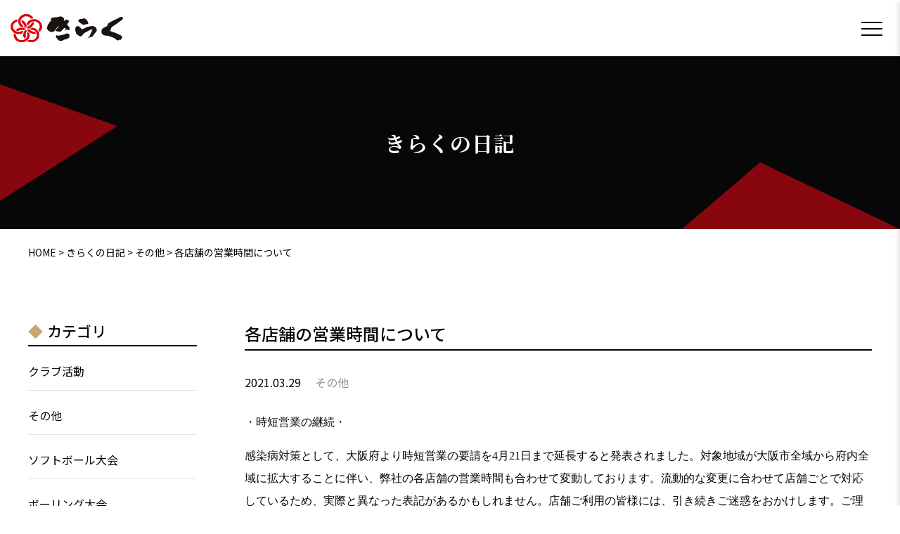

--- FILE ---
content_type: text/html; charset=UTF-8
request_url: https://www.kiraku-g.co.jp/blog/2021/03/post_62/
body_size: 41089
content:
<!DOCTYPE html>
<html lang="ja">

<head>
  <meta charset="UTF-8">
  <meta name="SKYPE_TOOLBAR" content="SKYPE_TOOLBAR_PARSER_COMPATIBLE">
  <meta name="format-detection" content="telephone=no">
  <meta http-equiv="X-UA-Compatible" content="IE=Edge">
  <link rel="icon" type="image/vnd.microsoft.icon" href="https://www.kiraku-g.co.jp/wpmain/wp-content/themes/newcubetheme/favicon.ico">
  <title>各店舗の営業時間について | 関西･大阪のとんかつ・うどん・お好み焼き・鶏・らーめんの【きらく】</title>
<meta name='robots' content='max-image-preview:large' />

<!-- All In One SEO Pack 3.7.1ob_start_detected [-1,-1] -->

<meta name="keywords"  content="その他" />
<meta name="robots" content="noindex,nofollow" />

<script type="application/ld+json" class="aioseop-schema">{}</script>
<link rel="canonical" href="https://www.kiraku-g.co.jp/blog/2021/03/post_62/" />
<meta property="og:type" content="article" />
<meta property="og:title" content="各店舗の営業時間について | 関西･大阪のとんかつ・うどん・お好み焼き・鶏・らーめんの【きらく】" />
<meta property="og:description" content="・時短営業の継続・ 感染病対策として、大阪府より時短営業の要請を4月21日まで延長すると発表されました。対象地域が大阪市全域から府内全域に拡大することに伴い、弊社の各店舗の営業時間も合わせて変動しております。流動的な変更に合わせて店舗ごとで対応しているため、実際と異なった表記があるかもしれません。店舗ご利用の皆様には、引き続きご迷惑をおかけします。ご理解の上、ご了承願います。" />
<meta property="og:url" content="https://www.kiraku-g.co.jp/blog/2021/03/post_62/" />
<meta property="og:site_name" content="株式会社きらく" />
<meta property="og:image" content="https://www.kiraku-g.co.jp/wpmain/wp-content/themes/cubetheme/ogp.png" />
<meta property="fb:app_id" content="510618300810587" />
<meta property="article:published_time" content="2021-03-29T00:36:51Z" />
<meta property="article:modified_time" content="2022-03-07T04:54:22Z" />
<meta property="og:image:secure_url" content="https://www.kiraku-g.co.jp/wpmain/wp-content/themes/cubetheme/ogp.png" />
<meta name="twitter:card" content="summary_large_image" />
<meta name="twitter:title" content="各店舗の営業時間について | 関西･大阪のとんかつ・うどん・お好み焼き・鶏・らーめんの【きらく】" />
<meta name="twitter:description" content="・時短営業の継続・ 感染病対策として、大阪府より時短営業の要請を4月21日まで延長すると発表されました。対象地域が大阪市全域から府内全域に拡大することに伴い、弊社の各店舗の営業時間も合わせて変動しております。流動的な変更に合わせて店舗ごとで対応しているため、実際と異なった表記があるかもしれません。店舗ご利用の皆様には、引き続きご迷惑をおかけします。ご理解の上、ご了承願います。" />
<meta name="twitter:image" content="https://www.kiraku-g.co.jp/wpmain/wp-content/themes/cubetheme/ogp.png" />
			<script type="text/javascript" >
				window.ga=window.ga||function(){(ga.q=ga.q||[]).push(arguments)};ga.l=+new Date;
				ga('create', 'UA-25666189-29', 'auto');
				// Plugins
				
				ga('send', 'pageview');
			</script>
			<script async src="https://www.google-analytics.com/analytics.js"></script>
			<!-- All In One SEO Pack -->
<link rel='dns-prefetch' href='//ajax.googleapis.com' />
<link rel='dns-prefetch' href='//unpkg.com' />
<style id='wp-img-auto-sizes-contain-inline-css' type='text/css'>
img:is([sizes=auto i],[sizes^="auto," i]){contain-intrinsic-size:3000px 1500px}
/*# sourceURL=wp-img-auto-sizes-contain-inline-css */
</style>
<style id='classic-theme-styles-inline-css' type='text/css'>
/*! This file is auto-generated */
.wp-block-button__link{color:#fff;background-color:#32373c;border-radius:9999px;box-shadow:none;text-decoration:none;padding:calc(.667em + 2px) calc(1.333em + 2px);font-size:1.125em}.wp-block-file__button{background:#32373c;color:#fff;text-decoration:none}
/*# sourceURL=/wp-includes/css/classic-themes.min.css */
</style>
<link rel='stylesheet' id='aos-css' href='https://www.kiraku-g.co.jp/wpmain/wp-content/themes/newcubetheme/css/aos.css?ver=6.9' type='text/css' media='all' />
<link rel='stylesheet' id='slick-css' href='https://www.kiraku-g.co.jp/wpmain/wp-content/themes/newcubetheme/css/slick.css?ver=6.9' type='text/css' media='all' />
<link rel='stylesheet' id='style-css' href='https://www.kiraku-g.co.jp/wpmain/wp-content/themes/newcubetheme/css/style.css?ver=6.9' type='text/css' media='all' />
<script type="text/javascript" src="https://ajax.googleapis.com/ajax/libs/jquery/3.6.0/jquery.min.js?ver=6.9" id="jquery-js"></script>
<script type="text/javascript" src="https://unpkg.com/aos@next/dist/aos.js?ver=6.9" id="aos-js"></script>
<script type="text/javascript" src="https://www.kiraku-g.co.jp/wpmain/wp-content/themes/newcubetheme/js/slick.min.js?ver=6.9" id="slick-js"></script>
<script type="text/javascript" src="https://www.kiraku-g.co.jp/wpmain/wp-content/themes/newcubetheme/js/main.js?ver=6.9" id="main-js"></script>
<link rel='shortlink' href='https://www.kiraku-g.co.jp/?p=245' />
<link rel="icon" href="https://www.kiraku-g.co.jp/wpmain/wp-content/uploads/2022/12/cropped-favicon-32x32.png" sizes="32x32" />
<link rel="icon" href="https://www.kiraku-g.co.jp/wpmain/wp-content/uploads/2022/12/cropped-favicon-192x192.png" sizes="192x192" />
<link rel="apple-touch-icon" href="https://www.kiraku-g.co.jp/wpmain/wp-content/uploads/2022/12/cropped-favicon-180x180.png" />
<meta name="msapplication-TileImage" content="https://www.kiraku-g.co.jp/wpmain/wp-content/uploads/2022/12/cropped-favicon-270x270.png" />
  <script type="text/javascript">
  if ((navigator.userAgent.indexOf('iPad') > 0)) {
    document.write('<meta name="viewport" content="width=1000, maximum-scale=1, user-scalable=1.0">');
  } else {
    document.write('<meta name="viewport" content="width=device-width,initial-scale=1.0">');
  }
  </script>
  <link rel="preconnect" href="https://fonts.googleapis.com">
  <link rel="preconnect" href="https://fonts.gstatic.com" crossorigin>
  <link href="https://fonts.googleapis.com/css2?family=Cormorant+Infant:wght@600&family=Lora&family=Noto+Sans+JP:wght@400;500;700&family=Noto+Serif+JP:wght@400;600;700&display=swap" rel="stylesheet">
  <!-- グーグルアナリティクス--->
  <script>
  (function(i, s, o, g, r, a, m) {
    i['GoogleAnalyticsObject'] = r;
    i[r] = i[r] || function() {
      (i[r].q = i[r].q || []).push(arguments)
    }, i[r].l = 1 * new Date();
    a = s.createElement(o),
      m = s.getElementsByTagName(o)[0];
    a.async = 1;
    a.src = g;
    m.parentNode.insertBefore(a, m)
  })(window, document, 'script', 'https://www.google-analytics.com/analytics.js', 'ga');
  ga('create', 'UA-78420533-1', 'auto');
  ga('send', 'pageview');
  </script>
<style id='global-styles-inline-css' type='text/css'>
:root{--wp--preset--aspect-ratio--square: 1;--wp--preset--aspect-ratio--4-3: 4/3;--wp--preset--aspect-ratio--3-4: 3/4;--wp--preset--aspect-ratio--3-2: 3/2;--wp--preset--aspect-ratio--2-3: 2/3;--wp--preset--aspect-ratio--16-9: 16/9;--wp--preset--aspect-ratio--9-16: 9/16;--wp--preset--color--black: #000000;--wp--preset--color--cyan-bluish-gray: #abb8c3;--wp--preset--color--white: #ffffff;--wp--preset--color--pale-pink: #f78da7;--wp--preset--color--vivid-red: #cf2e2e;--wp--preset--color--luminous-vivid-orange: #ff6900;--wp--preset--color--luminous-vivid-amber: #fcb900;--wp--preset--color--light-green-cyan: #7bdcb5;--wp--preset--color--vivid-green-cyan: #00d084;--wp--preset--color--pale-cyan-blue: #8ed1fc;--wp--preset--color--vivid-cyan-blue: #0693e3;--wp--preset--color--vivid-purple: #9b51e0;--wp--preset--gradient--vivid-cyan-blue-to-vivid-purple: linear-gradient(135deg,rgb(6,147,227) 0%,rgb(155,81,224) 100%);--wp--preset--gradient--light-green-cyan-to-vivid-green-cyan: linear-gradient(135deg,rgb(122,220,180) 0%,rgb(0,208,130) 100%);--wp--preset--gradient--luminous-vivid-amber-to-luminous-vivid-orange: linear-gradient(135deg,rgb(252,185,0) 0%,rgb(255,105,0) 100%);--wp--preset--gradient--luminous-vivid-orange-to-vivid-red: linear-gradient(135deg,rgb(255,105,0) 0%,rgb(207,46,46) 100%);--wp--preset--gradient--very-light-gray-to-cyan-bluish-gray: linear-gradient(135deg,rgb(238,238,238) 0%,rgb(169,184,195) 100%);--wp--preset--gradient--cool-to-warm-spectrum: linear-gradient(135deg,rgb(74,234,220) 0%,rgb(151,120,209) 20%,rgb(207,42,186) 40%,rgb(238,44,130) 60%,rgb(251,105,98) 80%,rgb(254,248,76) 100%);--wp--preset--gradient--blush-light-purple: linear-gradient(135deg,rgb(255,206,236) 0%,rgb(152,150,240) 100%);--wp--preset--gradient--blush-bordeaux: linear-gradient(135deg,rgb(254,205,165) 0%,rgb(254,45,45) 50%,rgb(107,0,62) 100%);--wp--preset--gradient--luminous-dusk: linear-gradient(135deg,rgb(255,203,112) 0%,rgb(199,81,192) 50%,rgb(65,88,208) 100%);--wp--preset--gradient--pale-ocean: linear-gradient(135deg,rgb(255,245,203) 0%,rgb(182,227,212) 50%,rgb(51,167,181) 100%);--wp--preset--gradient--electric-grass: linear-gradient(135deg,rgb(202,248,128) 0%,rgb(113,206,126) 100%);--wp--preset--gradient--midnight: linear-gradient(135deg,rgb(2,3,129) 0%,rgb(40,116,252) 100%);--wp--preset--font-size--small: 13px;--wp--preset--font-size--medium: 20px;--wp--preset--font-size--large: 36px;--wp--preset--font-size--x-large: 42px;--wp--preset--spacing--20: 0.44rem;--wp--preset--spacing--30: 0.67rem;--wp--preset--spacing--40: 1rem;--wp--preset--spacing--50: 1.5rem;--wp--preset--spacing--60: 2.25rem;--wp--preset--spacing--70: 3.38rem;--wp--preset--spacing--80: 5.06rem;--wp--preset--shadow--natural: 6px 6px 9px rgba(0, 0, 0, 0.2);--wp--preset--shadow--deep: 12px 12px 50px rgba(0, 0, 0, 0.4);--wp--preset--shadow--sharp: 6px 6px 0px rgba(0, 0, 0, 0.2);--wp--preset--shadow--outlined: 6px 6px 0px -3px rgb(255, 255, 255), 6px 6px rgb(0, 0, 0);--wp--preset--shadow--crisp: 6px 6px 0px rgb(0, 0, 0);}:where(.is-layout-flex){gap: 0.5em;}:where(.is-layout-grid){gap: 0.5em;}body .is-layout-flex{display: flex;}.is-layout-flex{flex-wrap: wrap;align-items: center;}.is-layout-flex > :is(*, div){margin: 0;}body .is-layout-grid{display: grid;}.is-layout-grid > :is(*, div){margin: 0;}:where(.wp-block-columns.is-layout-flex){gap: 2em;}:where(.wp-block-columns.is-layout-grid){gap: 2em;}:where(.wp-block-post-template.is-layout-flex){gap: 1.25em;}:where(.wp-block-post-template.is-layout-grid){gap: 1.25em;}.has-black-color{color: var(--wp--preset--color--black) !important;}.has-cyan-bluish-gray-color{color: var(--wp--preset--color--cyan-bluish-gray) !important;}.has-white-color{color: var(--wp--preset--color--white) !important;}.has-pale-pink-color{color: var(--wp--preset--color--pale-pink) !important;}.has-vivid-red-color{color: var(--wp--preset--color--vivid-red) !important;}.has-luminous-vivid-orange-color{color: var(--wp--preset--color--luminous-vivid-orange) !important;}.has-luminous-vivid-amber-color{color: var(--wp--preset--color--luminous-vivid-amber) !important;}.has-light-green-cyan-color{color: var(--wp--preset--color--light-green-cyan) !important;}.has-vivid-green-cyan-color{color: var(--wp--preset--color--vivid-green-cyan) !important;}.has-pale-cyan-blue-color{color: var(--wp--preset--color--pale-cyan-blue) !important;}.has-vivid-cyan-blue-color{color: var(--wp--preset--color--vivid-cyan-blue) !important;}.has-vivid-purple-color{color: var(--wp--preset--color--vivid-purple) !important;}.has-black-background-color{background-color: var(--wp--preset--color--black) !important;}.has-cyan-bluish-gray-background-color{background-color: var(--wp--preset--color--cyan-bluish-gray) !important;}.has-white-background-color{background-color: var(--wp--preset--color--white) !important;}.has-pale-pink-background-color{background-color: var(--wp--preset--color--pale-pink) !important;}.has-vivid-red-background-color{background-color: var(--wp--preset--color--vivid-red) !important;}.has-luminous-vivid-orange-background-color{background-color: var(--wp--preset--color--luminous-vivid-orange) !important;}.has-luminous-vivid-amber-background-color{background-color: var(--wp--preset--color--luminous-vivid-amber) !important;}.has-light-green-cyan-background-color{background-color: var(--wp--preset--color--light-green-cyan) !important;}.has-vivid-green-cyan-background-color{background-color: var(--wp--preset--color--vivid-green-cyan) !important;}.has-pale-cyan-blue-background-color{background-color: var(--wp--preset--color--pale-cyan-blue) !important;}.has-vivid-cyan-blue-background-color{background-color: var(--wp--preset--color--vivid-cyan-blue) !important;}.has-vivid-purple-background-color{background-color: var(--wp--preset--color--vivid-purple) !important;}.has-black-border-color{border-color: var(--wp--preset--color--black) !important;}.has-cyan-bluish-gray-border-color{border-color: var(--wp--preset--color--cyan-bluish-gray) !important;}.has-white-border-color{border-color: var(--wp--preset--color--white) !important;}.has-pale-pink-border-color{border-color: var(--wp--preset--color--pale-pink) !important;}.has-vivid-red-border-color{border-color: var(--wp--preset--color--vivid-red) !important;}.has-luminous-vivid-orange-border-color{border-color: var(--wp--preset--color--luminous-vivid-orange) !important;}.has-luminous-vivid-amber-border-color{border-color: var(--wp--preset--color--luminous-vivid-amber) !important;}.has-light-green-cyan-border-color{border-color: var(--wp--preset--color--light-green-cyan) !important;}.has-vivid-green-cyan-border-color{border-color: var(--wp--preset--color--vivid-green-cyan) !important;}.has-pale-cyan-blue-border-color{border-color: var(--wp--preset--color--pale-cyan-blue) !important;}.has-vivid-cyan-blue-border-color{border-color: var(--wp--preset--color--vivid-cyan-blue) !important;}.has-vivid-purple-border-color{border-color: var(--wp--preset--color--vivid-purple) !important;}.has-vivid-cyan-blue-to-vivid-purple-gradient-background{background: var(--wp--preset--gradient--vivid-cyan-blue-to-vivid-purple) !important;}.has-light-green-cyan-to-vivid-green-cyan-gradient-background{background: var(--wp--preset--gradient--light-green-cyan-to-vivid-green-cyan) !important;}.has-luminous-vivid-amber-to-luminous-vivid-orange-gradient-background{background: var(--wp--preset--gradient--luminous-vivid-amber-to-luminous-vivid-orange) !important;}.has-luminous-vivid-orange-to-vivid-red-gradient-background{background: var(--wp--preset--gradient--luminous-vivid-orange-to-vivid-red) !important;}.has-very-light-gray-to-cyan-bluish-gray-gradient-background{background: var(--wp--preset--gradient--very-light-gray-to-cyan-bluish-gray) !important;}.has-cool-to-warm-spectrum-gradient-background{background: var(--wp--preset--gradient--cool-to-warm-spectrum) !important;}.has-blush-light-purple-gradient-background{background: var(--wp--preset--gradient--blush-light-purple) !important;}.has-blush-bordeaux-gradient-background{background: var(--wp--preset--gradient--blush-bordeaux) !important;}.has-luminous-dusk-gradient-background{background: var(--wp--preset--gradient--luminous-dusk) !important;}.has-pale-ocean-gradient-background{background: var(--wp--preset--gradient--pale-ocean) !important;}.has-electric-grass-gradient-background{background: var(--wp--preset--gradient--electric-grass) !important;}.has-midnight-gradient-background{background: var(--wp--preset--gradient--midnight) !important;}.has-small-font-size{font-size: var(--wp--preset--font-size--small) !important;}.has-medium-font-size{font-size: var(--wp--preset--font-size--medium) !important;}.has-large-font-size{font-size: var(--wp--preset--font-size--large) !important;}.has-x-large-font-size{font-size: var(--wp--preset--font-size--x-large) !important;}
/*# sourceURL=global-styles-inline-css */
</style>
</head>

<body class="wp-singular blog-template-default single single-blog postid-245 wp-theme-newcubetheme">
  <noscript>
    <div class="hp_noscript">
      <p>当サイトを快適にご利用いただくには、ブラウザでJavaScriptを有効にしてください。</p>
    </div>
  </noscript>
  <header class="ly_header ly_sideSpace">
    <div class="ly_header_inner">
      <a href="https://www.kiraku-g.co.jp/" class="ly_header_logo">
        <img class="ham_none" src="https://www.kiraku-g.co.jp/wpmain/wp-content/themes/newcubetheme/img/common/logo.svg" alt="株式会社きらく">
        <img class="ham_only" src="https://www.kiraku-g.co.jp/wpmain/wp-content/themes/newcubetheme/img/common/logo_b.svg" alt="株式会社きらく">
      </a>
      <div class="ly_NavToggle"><span class="ly_NavToggle_line"></span><span class="ly_NavToggle_line"></span><span class="ly_NavToggle_line"></span></div>
      <nav class="bl_hamburger">
        <ul class="bl_headerNav bl_hamburger_list">
          <li class="bl_headerNav_item bl_hamburger_list_item js_headNavList">
            <span class="bl_headerNav_link__haveChild bl_hamburger_list_link js_accordion2_click" href="https://www.kiraku-g.co.jp/company/">会社情報</span>
            <ul class="js_headNavList_item js_accordion2_hide">
              <li>
                <a class="bl_headerNav_childLink" href="https://www.kiraku-g.co.jp/company#sc_greeting">代表挨拶</a>
              </li>
              <li>
                <a class="bl_headerNav_childLink" href="https://www.kiraku-g.co.jp/company#sc_philosophy">経営理念</a>
              </li>
              <li>
                <a class="bl_headerNav_childLink" href="https://www.kiraku-g.co.jp/company#sc_summary">会社概要</a>
              </li>
              <li>
                <a class="bl_headerNav_childLink" href="https://www.kiraku-g.co.jp/company#sc_access">アクセスマップ</a>
              </li>
              <li>
                <a class="bl_headerNav_childLink" href="https://www.kiraku-g.co.jp/history/">沿革・歴史</a>
              </li>
            </ul>
          </li>
          <li class="bl_headerNav_item bl_hamburger_list_item js_headNavList">
            <span class="bl_headerNav_link__haveChild bl_hamburger_list_link js_accordion2_click" href="https://www.kiraku-g.co.jp/">業態・店舗情報</span>
            <ul class="js_headNavList_item js_accordion2_hide">
              <li>
                <a class="bl_headerNav_childLink" href="https://www.kiraku-g.co.jp/shop/udon/">うどん</a>
              </li>
              <li>
                <a class="bl_headerNav_childLink" href="https://www.kiraku-g.co.jp/shop/tonkatsu/">とんかつ</a>
              </li>
              <li>
                <a class="bl_headerNav_childLink" href="https://www.kiraku-g.co.jp/shop/ramen/">らーめん</a>
              </li>
              <li>
                <a class="bl_headerNav_childLink" href="https://www.kiraku-g.co.jp/shop/okonomiyaki/">お好み焼き・鉄板</a>
              </li>
              <li>
                <a class="bl_headerNav_childLink" href="https://www.kiraku-g.co.jp/shop/tori/">鳥料理</a>
              </li>
              <li>
                <a class="bl_headerNav_childLink" href="https://www.kiraku-g.co.jp/shop/tyuuka/">中華</a>
              </li>
              <li>
                <a class="bl_headerNav_childLink" href="https://www.kiraku-g.co.jp/shop/cafe/">カフェ</a>
              </li>
              <li>
                <a class="bl_headerNav_childLink" href="https://www.kiraku-g.co.jp/shop/soba/">そば</a>
              </li>
              <li>
                <a class="bl_headerNav_childLink" href="https://www.kiraku-g.co.jp/shop/yoshoku/">洋食</a>
              </li>
              <li>
                <a class="bl_headerNav_childLink" href="https://www.kiraku-g.co.jp/shop/takeout/">持ち帰り専門</a>
              </li>
              <li>
                <a class="bl_headerNav_childLink" href="https://www.kiraku-g.co.jp/shop/frozen/">冷凍食品</a>
              </li>
            </ul>
          </li>
          <li class="bl_hamburger_list_item"><a class="bl_hamburger_list_link bl_hamburger_list_link__blank" href="https://www.kiraku-g.co.jp/adoption/" target="_blank">採用情報</a>
          </li>
          <li class="bl_headerNav_item bl_hamburger_list_item"><a class="bl_headerNav_link bl_hamburger_list_link" href="https://www.kiraku-g.co.jp/news/">お知らせ</a></li>
          <li class="bl_hamburger_list_item ham_only"><a class="bl_hamburger_list_link" href="https://www.kiraku-g.co.jp/policy/">プライバシーポリシー</a>
          </li>
        </ul>
        <ul class="bl_hamburger_buttonList">
          <li class="bl_hamburger_buttonList_item">
            <a class="el_miniFrameButton" href="https://www.kiraku-g.co.jp/takeoutlist/" target="_blank">
              <img src="https://www.kiraku-g.co.jp/wpmain/wp-content/themes/newcubetheme/img/common/icon_bag.svg" alt="">持ち帰り店舗一覧</a>
          </li>
          <li class="bl_hamburger_buttonList_item">
            <a class="el_miniFrameButton" href="http://kiraku-g-shop.co.jp/" target="_blank"><img src="https://www.kiraku-g.co.jp/wpmain/wp-content/themes/newcubetheme/img/common/icon_gift.svg" alt="">ギフト商品</a>
          </li>
        </ul>
      </nav>
    </div>
  </header>
    <!-- 下層ページ タイトル -->
  <div class="bl_pageTitleBox ly_sideSpace  post_62">
        <p class="bl_pageTitle">
      きらくの日記
    </p>
      </div>

  <!-- 沿革のみdivで括る -->
  
    <div class="ly_dispalayContent ly_sideSpace">
      <div class="ly_content un_breadcrumb">
        <span property="itemListElement" typeof="ListItem"><a property="item" typeof="WebPage" title="Go to 関西･大阪のとんかつ・うどん・お好み焼き・鶏・らーめんの【きらく】." href="https://www.kiraku-g.co.jp" class="home" ><span property="name">HOME</span></a><meta property="position" content="1"></span> &gt; <span property="itemListElement" typeof="ListItem"><a property="item" typeof="WebPage" title="Go to きらくの日記." href="https://www.kiraku-g.co.jp/blog/" class="archive post-blog-archive" ><span property="name">きらくの日記</span></a><meta property="position" content="2"></span> &gt; <span property="itemListElement" typeof="ListItem"><a property="item" typeof="WebPage" title="Go to the その他 日記カテゴリ archives." href="https://www.kiraku-g.co.jp/blog/category/cat6/" class="taxonomy blog_cat" ><span property="name">その他</span></a><meta property="position" content="3"></span> &gt; <span property="itemListElement" typeof="ListItem"><span property="name" class="post post-blog current-item">各店舗の営業時間について</span><meta property="url" content="https://www.kiraku-g.co.jp/blog/2021/03/post_62/"><meta property="position" content="4"></span>              </div>
    </div>
    <!-- header END -->
<div id="page">
  <div class="ly_sideSpace hp_bottomLargeSpace">
    <div class="ly_post ly_content">
      <main class="ly_post_main hp_bottomLargeSpace">
                <article class="bl_detail">
          <h1 class="bl_detail_title">各店舗の営業時間について</h1>
          <time class="bl_detail_time" datetime="2021-03-29">2021.03.29</time>

          <div class="bl_detail_cat">
            <span class="bl_newsList_cat">その他</span>          </div>
          <div class="wp_entryContent"><p class="MsoNormal"><span style="font-size:12.0pt;font-family:&quot;ＭＳ Ｐゴシック&quot;">・</span><span style="mso-bidi-font-size:10.5pt;font-family:メイリオ">時短営業の継続・<span lang="EN-US"><o:p></o:p></span></span></p>
<p class="MsoNormal">
<p class="MsoNormal"><span style="mso-bidi-font-size:10.5pt;font-family:メイリオ">感染病対策として、大阪府より</span><span style="mso-bidi-font-size:10.5pt;font-family:メイリオ;mso-bidi-font-family:Arial;
color:#030303">時短営業の要請を<span lang="EN-US">4</span>月<span lang="EN-US">21</span>日まで延長すると発表されました。対象地域が大阪市全域から府内全域に拡大することに伴い、弊社の各店舗の営業時間も合わせて変動しております。流動的な変更に合わせて店舗ごとで対応しているため、実際と異なった表記があるかもしれません。店舗ご利用の皆様には、引き続きご迷惑をおかけします。ご理解の上、ご了承願います。<span lang="EN-US"><o:p></o:p></span></span></p>
</div><!-- / .entry-content -->
        </article><!-- / .detail_box -->
        
        <ul class="share post_share_wrap hp_bottomMiddleSpace">
  <li class="share_item">
    <a href="https://twitter.com/share?url=https://www.kiraku-g.co.jp/blog/2021/03/post_62/&text=各店舗の営業時間について" target="_blank" rel="noopener noreferrer" class="share_link share_link_twitter">
      <img src="https://www.kiraku-g.co.jp/wpmain/wp-content/themes/newcubetheme/img/common/icon_twitter.svg" alt="Twitterでシェア" width="30" height="30" class="share_icon">
    </a>
  </li>
  <li class="share_item">
    <a href="http://www.facebook.com/share.php?u=https://www.kiraku-g.co.jp/blog/2021/03/post_62/" target="_blank" rel="noopener noreferrer" class="share_link share_link_facebook">
      <img src="https://www.kiraku-g.co.jp/wpmain/wp-content/themes/newcubetheme/img/common/icon_facebook.svg" alt="Facebookでシェア" width="30" height="30" class="share_icon">
    </a>
  <li class="share_item">
    <a href="https://social-plugins.line.me/lineit/share?url=https://www.kiraku-g.co.jp/blog/2021/03/post_62/" target="_blank" rel="noopener noreferrer" class="share_link share_link_line">
      <img src="https://www.kiraku-g.co.jp/wpmain/wp-content/themes/newcubetheme/img/common/icon_line.svg" alt="LINEで送る" width="30" height="30" class="share_icon">
    </a>
  </li>
  <li class="share_item">
    <a href="http://b.hatena.ne.jp/add?mode=confirm&url=https://www.kiraku-g.co.jp/blog/2021/03/post_62/&title=各店舗の営業時間について" target="_blank" rel="noopener noreferrer" class="share_link share_link_hatena">
      <img src="https://www.kiraku-g.co.jp/wpmain/wp-content/themes/newcubetheme/img/common/icon_hatena.svg" alt="はてなブックマークでシェア" width="30" height="30" class="share_icon">
    </a>
  </li>
</ul>
        <div class="bl_pagerList">
          <a href="https://www.kiraku-g.co.jp/blog/2020/02/2_2/" rel="prev">＜　前へ</a>          <a class="bl_pagerList_toList"
            href="https://www.kiraku-g.co.jp/blog/">一　覧</a>
                  </div>

      </main>
      <aside id="side" class="ly_post_side">
  <nav>
    <h2 class="el_sideTtl">カテゴリ</h2>
    <ul class="bl_sideMenu">
      <li class="bl_sideMenu_item"><a href="https://www.kiraku-g.co.jp/blog/category/cat3/">クラブ活動</a></li><li class="bl_sideMenu_item"><a href="https://www.kiraku-g.co.jp/blog/category/cat6/">その他</a></li><li class="bl_sideMenu_item"><a href="https://www.kiraku-g.co.jp/blog/category/cat4/">ソフトボール大会</a></li><li class="bl_sideMenu_item"><a href="https://www.kiraku-g.co.jp/blog/category/cat2/">ボーリング大会</a></li><li class="bl_sideMenu_item"><a href="https://www.kiraku-g.co.jp/blog/category/cat5/">会社行事</a></li><li class="bl_sideMenu_item"><a href="https://www.kiraku-g.co.jp/blog/category/cat1/">夏の懇親会</a></li>    </ul>
  </nav>
  <nav>
    <h2 class="el_sideTtl">新着記事</h2>
    <ul class="bl_sideMenu">
                  <li class="bl_sideMenu_item">
        <a href="https://www.kiraku-g.co.jp/blog/2021/03/post_62/" class="matchHeight">
          <p>
            各店舗の営業時間について          </p>
        </a>
      </li>
            <li class="bl_sideMenu_item">
        <a href="https://www.kiraku-g.co.jp/blog/2020/02/2_2/" class="matchHeight">
          <p>
            ▲2月度金剛登山          </p>
        </a>
      </li>
            <li class="bl_sideMenu_item">
        <a href="https://www.kiraku-g.co.jp/blog/2020/01/1_1/" class="matchHeight">
          <p>
            ▲1月度金剛登山          </p>
        </a>
      </li>
                      </ul><!-- / .list_box clearfix -->
  </nav>
  <nav>
    <h2 class="el_sideTtl">アーカイブ</h2>
    <ul>
      

    <li>
      <p class="js_acTtl">2021年</p>
      <ul class="bl_sideMenu accordion-area js_acBox">
                <li class="bl_sideMenu_item">
          <a
            href="https://www.kiraku-g.co.jp/blog/2021/03">　
            3月
            (1)
          </a>
        </li>
            </ul>
    

    <li>
      <p class="js_acTtl">2020年</p>
      <ul class="bl_sideMenu accordion-area js_acBox">
                <li class="bl_sideMenu_item">
          <a
            href="https://www.kiraku-g.co.jp/blog/2020/02">　
            2月
            (1)
          </a>
        </li>
                <li class="bl_sideMenu_item">
          <a
            href="https://www.kiraku-g.co.jp/blog/2020/01">　
            1月
            (1)
          </a>
        </li>
            </ul>
    

    <li>
      <p class="js_acTtl">2019年</p>
      <ul class="bl_sideMenu accordion-area js_acBox">
                <li class="bl_sideMenu_item">
          <a
            href="https://www.kiraku-g.co.jp/blog/2019/12">　
            12月
            (2)
          </a>
        </li>
                <li class="bl_sideMenu_item">
          <a
            href="https://www.kiraku-g.co.jp/blog/2019/10">　
            10月
            (1)
          </a>
        </li>
                <li class="bl_sideMenu_item">
          <a
            href="https://www.kiraku-g.co.jp/blog/2019/09">　
            9月
            (1)
          </a>
        </li>
                <li class="bl_sideMenu_item">
          <a
            href="https://www.kiraku-g.co.jp/blog/2019/08">　
            8月
            (2)
          </a>
        </li>
                <li class="bl_sideMenu_item">
          <a
            href="https://www.kiraku-g.co.jp/blog/2019/07">　
            7月
            (2)
          </a>
        </li>
                <li class="bl_sideMenu_item">
          <a
            href="https://www.kiraku-g.co.jp/blog/2019/05">　
            5月
            (1)
          </a>
        </li>
                <li class="bl_sideMenu_item">
          <a
            href="https://www.kiraku-g.co.jp/blog/2019/04">　
            4月
            (1)
          </a>
        </li>
                <li class="bl_sideMenu_item">
          <a
            href="https://www.kiraku-g.co.jp/blog/2019/03">　
            3月
            (1)
          </a>
        </li>
                <li class="bl_sideMenu_item">
          <a
            href="https://www.kiraku-g.co.jp/blog/2019/02">　
            2月
            (1)
          </a>
        </li>
                <li class="bl_sideMenu_item">
          <a
            href="https://www.kiraku-g.co.jp/blog/2019/01">　
            1月
            (1)
          </a>
        </li>
            </ul>
    

    <li>
      <p class="js_acTtl">2018年</p>
      <ul class="bl_sideMenu accordion-area js_acBox">
                <li class="bl_sideMenu_item">
          <a
            href="https://www.kiraku-g.co.jp/blog/2018/12">　
            12月
            (1)
          </a>
        </li>
                <li class="bl_sideMenu_item">
          <a
            href="https://www.kiraku-g.co.jp/blog/2018/11">　
            11月
            (1)
          </a>
        </li>
                <li class="bl_sideMenu_item">
          <a
            href="https://www.kiraku-g.co.jp/blog/2018/10">　
            10月
            (1)
          </a>
        </li>
                <li class="bl_sideMenu_item">
          <a
            href="https://www.kiraku-g.co.jp/blog/2018/08">　
            8月
            (2)
          </a>
        </li>
                <li class="bl_sideMenu_item">
          <a
            href="https://www.kiraku-g.co.jp/blog/2018/07">　
            7月
            (2)
          </a>
        </li>
                <li class="bl_sideMenu_item">
          <a
            href="https://www.kiraku-g.co.jp/blog/2018/06">　
            6月
            (1)
          </a>
        </li>
                <li class="bl_sideMenu_item">
          <a
            href="https://www.kiraku-g.co.jp/blog/2018/05">　
            5月
            (1)
          </a>
        </li>
        
      </ul>
    </li>
    </ul>
  </nav>
</aside><!-- / #side -->
    </div>
  </div>
</div>
<!-- </div>/ #contents -->
<!-- 沿革のみdivで括る -->

<!-- <div class="ly_displayContent ly_footTop">
  <div class="bl_contactCard">
    <figure class="bl_contactCard_img">
      <img src="https://www.kiraku-g.co.jp/wpmain/wp-content/themes/newcubetheme/img/common/logo02.svg" alt="株式会社きらく">
    </figure>
    <p class="bl_contactCard_tel">
      <span>お問い合わせ</span>
      <a href="tel:00000000000">000-0000-0000</a>
    </p>
    <p class="bl_contactCard_hours">
      <span class="hp_inlineBlock">受付：月～金　00:00~00:00</span><span class="hp_inlineBlock">（土・日・祝　定休）</span>
    </p>
    <p class="hp_alignCenter">
      <a class="el_button el_button__bevel" href="">お問い合わせはこちら</a>
    </p>
  </div>
</div> -->
<footer id="footer">
  <div class="ly_footer tab_none">
    <div class="ly_content ly_footer_inner">
      <nav>
        <ul class="bl_footerNav">
          <li class="bl_footerNav_item"><a class="bl_footerNav_link" href="https://www.kiraku-g.co.jp/company/">会社情報</a>
            <ul class="bl_footerChildNav">
              <li class="bl_footerChildNav_item"><a class="bl_footerChildNav_link bl_footerChildNav_link__child"
                  href="https://www.kiraku-g.co.jp/company#sc_greeting">代表挨拶</a></li>
              <li class="bl_footerChildNav_item"><a class="bl_footerChildNav_link bl_footerChildNav_link__child"
                  href="https://www.kiraku-g.co.jp/company#sc_philosophy">経営理念</a></li>
              <li class="bl_footerChildNav_item"><a class="bl_footerChildNav_link bl_footerChildNav_link__child"
                  href="https://www.kiraku-g.co.jp/company#sc_summary">会社概要</a></li>
              <li class="bl_footerChildNav_item"><a class="bl_footerChildNav_link bl_footerChildNav_link__child"
                  href="https://www.kiraku-g.co.jp/company#sc_access">アクセスマップ</a></li>
              <li class="bl_footerChildNav_item"><a class="bl_footerChildNav_link bl_footerChildNav_link__child"
                  href="https://www.kiraku-g.co.jp/history/">沿革・歴史</a></li>
            </ul>
          </li>
          <li class="bl_footerNav_item"><a class="bl_footerNav_link" href="https://www.kiraku-g.co.jp/#scrollPoint_dish">業態・店舗情報</a>
            <ul class="el_flexGap30">
              <li>
                <ul class="bl_footerChildNav">
                  <li class="bl_footerChildNav_item"><a class="bl_footerChildNav_link bl_footerChildNav_link__child"
                      href="https://www.kiraku-g.co.jp/shop/udon/">うどん</a></li>
                  <li class="bl_footerChildNav_item"><a class="bl_footerChildNav_link bl_footerChildNav_link__child"
                      href="https://www.kiraku-g.co.jp/shop/tonkatsu/">とんかつ</a></li>
                  <li class="bl_footerChildNav_item"><a class="bl_footerChildNav_link bl_footerChildNav_link__child"
                      href="https://www.kiraku-g.co.jp/shop/ramen/">らーめん</a></li>
                  <li class="bl_footerChildNav_item"><a class="bl_footerChildNav_link bl_footerChildNav_link__child"
                      href="https://www.kiraku-g.co.jp/shop/okonomiyaki/">お好み焼き・鉄板</a></li>
                  <li class="bl_footerChildNav_item"><a class="bl_footerChildNav_link bl_footerChildNav_link__child"
                      href="https://www.kiraku-g.co.jp/shop/tori/">鳥料理</a></li>
                </ul>
              </li>
              <li>
                <ul class="bl_footerChildNav">
                  <li class="bl_footerChildNav_item"><a class="bl_footerChildNav_link bl_footerChildNav_link__child"
                      href="https://www.kiraku-g.co.jp/shop/tyuuka/">中華</a></li>
                  <li class="bl_footerChildNav_item"><a class="bl_footerChildNav_link bl_footerChildNav_link__child"
                      href="https://www.kiraku-g.co.jp/shop/cafe/">カフェ</a></li>
                  <li class="bl_footerChildNav_item"><a class="bl_footerChildNav_link bl_footerChildNav_link__child"
                      href="https://www.kiraku-g.co.jp/shop/soba/">そば</a></li>
                  <li class="bl_footerChildNav_item"><a class="bl_footerChildNav_link bl_footerChildNav_link__child"
                      href="https://www.kiraku-g.co.jp/shop/yoshoku/">洋食</a></li>
                  <li class="bl_footerChildNav_item"><a class="bl_footerChildNav_link bl_footerChildNav_link__child"
                      href="https://www.kiraku-g.co.jp/shop/takeout/">持ち帰り専門</a></li>
                  <li class="bl_footerChildNav_item"><a class="bl_footerChildNav_link bl_footerChildNav_link__child"
                      href="https://www.kiraku-g.co.jp/shop/frozen/">冷凍食品</a></li>
                </ul>
              </li>
            </ul>
          </li>
          <li class="bl_footerNav_item">
            <ul class="bl_footerChildNav">
              <!-- <li class="bl_footerChildNav_item"><a class="bl_footerChildNav_link"
                  href="https://www.kiraku-g.co.jp/takeout/">持ち帰り</a>
              </li> -->
              <li class="bl_footerChildNav_item"><a class="bl_footerChildNav_link bl_footerChildNav_link__blank"
                  target="_blank" href="https://www.kiraku-g.co.jp/adoption/">採用情報</a></li>
              <li class="bl_footerChildNav_item"><a class="bl_footerChildNav_link"
                  href="https://www.kiraku-g.co.jp/leasing/">店舗形態</a>
              </li>
              <li class="bl_footerChildNav_item"><a class="bl_footerChildNav_link"
                  href="https://www.kiraku-g.co.jp/news/">お知らせ</a>
              </li>
              <li class="bl_footerChildNav_item"><a class="bl_footerChildNav_link" href="https://www.kiraku-g.co.jp/contact/">お問い合わせ</a>
              </li>
              <li class="bl_footerChildNav_item"><a class="bl_footerChildNav_link"
                  href="https://www.kiraku-g.co.jp/policy/">プライバシーポリシー</a></li>
              <!-- <li class="bl_footerChildNav_item"><a class="bl_footerChildNav_link" href="https://www.kiraku-g.co.jp/blog/">きらくの日記</a>
              </li> -->
            </ul>
          </li>
          <li class="bl_footerNav_item">
            <ul class="bl_footerChildNav">
              <li class="bl_footerChildNav_item">
                <a class="bl_footerChildNav_link" href="https://www.kiraku-g.co.jp/takeoutlist/">持ち帰り店舗一覧</a>
              </li>
              <li class="bl_footerChildNav_item">
                <a class="bl_footerChildNav_link bl_footerChildNav_link__blank" target="_blank" href="http://kiraku-g-shop.co.jp/">ギフト商品</a>
              </li>
            </ul>
          </li>
        </ul>
      </nav>
    </div>
  </div>
  <div class="ly_copyright"><a class="ly_content hp_block" href="https://www.kiraku-g.co.jp/">&copy; 2022 きらく</a></div>
  <div class="ly_pageTop js_pageTop">
    <a href="#">
      <img src="https://www.kiraku-g.co.jp/wpmain/wp-content/themes/newcubetheme/img/common/pagetop.svg" alt="PAGE TOP" width="51" height="52" loading="lazy">
    </a>
  </div>
</footer>

<script type="speculationrules">
{"prefetch":[{"source":"document","where":{"and":[{"href_matches":"/*"},{"not":{"href_matches":["/wpmain/wp-*.php","/wpmain/wp-admin/*","/wpmain/wp-content/uploads/*","/wpmain/wp-content/*","/wpmain/wp-content/plugins/*","/wpmain/wp-content/themes/newcubetheme/*","/*\\?(.+)"]}},{"not":{"selector_matches":"a[rel~=\"nofollow\"]"}},{"not":{"selector_matches":".no-prefetch, .no-prefetch a"}}]},"eagerness":"conservative"}]}
</script>
</body>

</html>

--- FILE ---
content_type: text/css
request_url: https://www.kiraku-g.co.jp/wpmain/wp-content/themes/newcubetheme/css/aos.css?ver=6.9
body_size: 31665
content:
[data-aos][data-aos][data-aos-duration="50"], body[data-aos-duration="50"] [data-aos] {
  transition-duration: 50ms
}

[data-aos][data-aos][data-aos-delay="50"], body[data-aos-delay="50"] [data-aos] {
  transition-delay: 0s
}

[data-aos][data-aos][data-aos-delay="50"].aos-animate, body[data-aos-delay="50"] [data-aos].aos-animate {
  transition-delay: 50ms
}

[data-aos][data-aos][data-aos-duration="100"], body[data-aos-duration="100"] [data-aos] {
  transition-duration: .1s
}

[data-aos][data-aos][data-aos-delay="100"], body[data-aos-delay="100"] [data-aos] {
  transition-delay: 0s
}

[data-aos][data-aos][data-aos-delay="100"].aos-animate, body[data-aos-delay="100"] [data-aos].aos-animate {
  transition-delay: .1s
}

[data-aos][data-aos][data-aos-duration="150"], body[data-aos-duration="150"] [data-aos] {
  transition-duration: .15s
}

[data-aos][data-aos][data-aos-delay="150"], body[data-aos-delay="150"] [data-aos] {
  transition-delay: 0s
}

[data-aos][data-aos][data-aos-delay="150"].aos-animate, body[data-aos-delay="150"] [data-aos].aos-animate {
  transition-delay: .15s
}

[data-aos][data-aos][data-aos-duration="200"], body[data-aos-duration="200"] [data-aos] {
  transition-duration: .2s
}

[data-aos][data-aos][data-aos-delay="200"], body[data-aos-delay="200"] [data-aos] {
  transition-delay: 0s
}

[data-aos][data-aos][data-aos-delay="200"].aos-animate, body[data-aos-delay="200"] [data-aos].aos-animate {
  transition-delay: .2s
}

[data-aos][data-aos][data-aos-duration="250"], body[data-aos-duration="250"] [data-aos] {
  transition-duration: .25s
}

[data-aos][data-aos][data-aos-delay="250"], body[data-aos-delay="250"] [data-aos] {
  transition-delay: 0s
}

[data-aos][data-aos][data-aos-delay="250"].aos-animate, body[data-aos-delay="250"] [data-aos].aos-animate {
  transition-delay: .25s
}

[data-aos][data-aos][data-aos-duration="300"], body[data-aos-duration="300"] [data-aos] {
  transition-duration: .3s
}

[data-aos][data-aos][data-aos-delay="300"], body[data-aos-delay="300"] [data-aos] {
  transition-delay: 0s
}

[data-aos][data-aos][data-aos-delay="300"].aos-animate, body[data-aos-delay="300"] [data-aos].aos-animate {
  transition-delay: .3s
}

[data-aos][data-aos][data-aos-duration="350"], body[data-aos-duration="350"] [data-aos] {
  transition-duration: .35s
}

[data-aos][data-aos][data-aos-delay="350"], body[data-aos-delay="350"] [data-aos] {
  transition-delay: 0s
}

[data-aos][data-aos][data-aos-delay="350"].aos-animate, body[data-aos-delay="350"] [data-aos].aos-animate {
  transition-delay: .35s
}

[data-aos][data-aos][data-aos-duration="400"], body[data-aos-duration="400"] [data-aos] {
  transition-duration: .4s
}

[data-aos][data-aos][data-aos-delay="400"], body[data-aos-delay="400"] [data-aos] {
  transition-delay: 0s
}

[data-aos][data-aos][data-aos-delay="400"].aos-animate, body[data-aos-delay="400"] [data-aos].aos-animate {
  transition-delay: .4s
}

[data-aos][data-aos][data-aos-duration="450"], body[data-aos-duration="450"] [data-aos] {
  transition-duration: .45s
}

[data-aos][data-aos][data-aos-delay="450"], body[data-aos-delay="450"] [data-aos] {
  transition-delay: 0s
}

[data-aos][data-aos][data-aos-delay="450"].aos-animate, body[data-aos-delay="450"] [data-aos].aos-animate {
  transition-delay: .45s
}

[data-aos][data-aos][data-aos-duration="500"], body[data-aos-duration="500"] [data-aos] {
  transition-duration: .5s
}

[data-aos][data-aos][data-aos-delay="500"], body[data-aos-delay="500"] [data-aos] {
  transition-delay: 0s
}

[data-aos][data-aos][data-aos-delay="500"].aos-animate, body[data-aos-delay="500"] [data-aos].aos-animate {
  transition-delay: .5s
}

[data-aos][data-aos][data-aos-duration="550"], body[data-aos-duration="550"] [data-aos] {
  transition-duration: .55s
}

[data-aos][data-aos][data-aos-delay="550"], body[data-aos-delay="550"] [data-aos] {
  transition-delay: 0s
}

[data-aos][data-aos][data-aos-delay="550"].aos-animate, body[data-aos-delay="550"] [data-aos].aos-animate {
  transition-delay: .55s
}

[data-aos][data-aos][data-aos-duration="600"], body[data-aos-duration="600"] [data-aos] {
  transition-duration: .6s
}

[data-aos][data-aos][data-aos-delay="600"], body[data-aos-delay="600"] [data-aos] {
  transition-delay: 0s
}

[data-aos][data-aos][data-aos-delay="600"].aos-animate, body[data-aos-delay="600"] [data-aos].aos-animate {
  transition-delay: .6s
}

[data-aos][data-aos][data-aos-duration="650"], body[data-aos-duration="650"] [data-aos] {
  transition-duration: .65s
}

[data-aos][data-aos][data-aos-delay="650"], body[data-aos-delay="650"] [data-aos] {
  transition-delay: 0s
}

[data-aos][data-aos][data-aos-delay="650"].aos-animate, body[data-aos-delay="650"] [data-aos].aos-animate {
  transition-delay: .65s
}

[data-aos][data-aos][data-aos-duration="700"], body[data-aos-duration="700"] [data-aos] {
  transition-duration: .7s
}

[data-aos][data-aos][data-aos-delay="700"], body[data-aos-delay="700"] [data-aos] {
  transition-delay: 0s
}

[data-aos][data-aos][data-aos-delay="700"].aos-animate, body[data-aos-delay="700"] [data-aos].aos-animate {
  transition-delay: .7s
}

[data-aos][data-aos][data-aos-duration="750"], body[data-aos-duration="750"] [data-aos] {
  transition-duration: .75s
}

[data-aos][data-aos][data-aos-delay="750"], body[data-aos-delay="750"] [data-aos] {
  transition-delay: 0s
}

[data-aos][data-aos][data-aos-delay="750"].aos-animate, body[data-aos-delay="750"] [data-aos].aos-animate {
  transition-delay: .75s
}

[data-aos][data-aos][data-aos-duration="800"], body[data-aos-duration="800"] [data-aos] {
  transition-duration: .8s
}

[data-aos][data-aos][data-aos-delay="800"], body[data-aos-delay="800"] [data-aos] {
  transition-delay: 0s
}

[data-aos][data-aos][data-aos-delay="800"].aos-animate, body[data-aos-delay="800"] [data-aos].aos-animate {
  transition-delay: .8s
}

[data-aos][data-aos][data-aos-duration="850"], body[data-aos-duration="850"] [data-aos] {
  transition-duration: .85s
}

[data-aos][data-aos][data-aos-delay="850"], body[data-aos-delay="850"] [data-aos] {
  transition-delay: 0s
}

[data-aos][data-aos][data-aos-delay="850"].aos-animate, body[data-aos-delay="850"] [data-aos].aos-animate {
  transition-delay: .85s
}

[data-aos][data-aos][data-aos-duration="900"], body[data-aos-duration="900"] [data-aos] {
  transition-duration: .9s
}

[data-aos][data-aos][data-aos-delay="900"], body[data-aos-delay="900"] [data-aos] {
  transition-delay: 0s
}

[data-aos][data-aos][data-aos-delay="900"].aos-animate, body[data-aos-delay="900"] [data-aos].aos-animate {
  transition-delay: .9s
}

[data-aos][data-aos][data-aos-duration="950"], body[data-aos-duration="950"] [data-aos] {
  transition-duration: .95s
}

[data-aos][data-aos][data-aos-delay="950"], body[data-aos-delay="950"] [data-aos] {
  transition-delay: 0s
}

[data-aos][data-aos][data-aos-delay="950"].aos-animate, body[data-aos-delay="950"] [data-aos].aos-animate {
  transition-delay: .95s
}

[data-aos][data-aos][data-aos-duration="1000"], body[data-aos-duration="1000"] [data-aos] {
  transition-duration: 1s
}

[data-aos][data-aos][data-aos-delay="1000"], body[data-aos-delay="1000"] [data-aos] {
  transition-delay: 0s
}

[data-aos][data-aos][data-aos-delay="1000"].aos-animate, body[data-aos-delay="1000"] [data-aos].aos-animate {
  transition-delay: 1s
}

[data-aos][data-aos][data-aos-duration="1050"], body[data-aos-duration="1050"] [data-aos] {
  transition-duration: 1.05s
}

[data-aos][data-aos][data-aos-delay="1050"], body[data-aos-delay="1050"] [data-aos] {
  transition-delay: 0s
}

[data-aos][data-aos][data-aos-delay="1050"].aos-animate, body[data-aos-delay="1050"] [data-aos].aos-animate {
  transition-delay: 1.05s
}

[data-aos][data-aos][data-aos-duration="1100"], body[data-aos-duration="1100"] [data-aos] {
  transition-duration: 1.1s
}

[data-aos][data-aos][data-aos-delay="1100"], body[data-aos-delay="1100"] [data-aos] {
  transition-delay: 0s
}

[data-aos][data-aos][data-aos-delay="1100"].aos-animate, body[data-aos-delay="1100"] [data-aos].aos-animate {
  transition-delay: 1.1s
}

[data-aos][data-aos][data-aos-duration="1150"], body[data-aos-duration="1150"] [data-aos] {
  transition-duration: 1.15s
}

[data-aos][data-aos][data-aos-delay="1150"], body[data-aos-delay="1150"] [data-aos] {
  transition-delay: 0s
}

[data-aos][data-aos][data-aos-delay="1150"].aos-animate, body[data-aos-delay="1150"] [data-aos].aos-animate {
  transition-delay: 1.15s
}

[data-aos][data-aos][data-aos-duration="1200"], body[data-aos-duration="1200"] [data-aos] {
  transition-duration: 1.2s
}

[data-aos][data-aos][data-aos-delay="1200"], body[data-aos-delay="1200"] [data-aos] {
  transition-delay: 0s
}

[data-aos][data-aos][data-aos-delay="1200"].aos-animate, body[data-aos-delay="1200"] [data-aos].aos-animate {
  transition-delay: 1.2s
}

[data-aos][data-aos][data-aos-duration="1250"], body[data-aos-duration="1250"] [data-aos] {
  transition-duration: 1.25s
}

[data-aos][data-aos][data-aos-delay="1250"], body[data-aos-delay="1250"] [data-aos] {
  transition-delay: 0s
}

[data-aos][data-aos][data-aos-delay="1250"].aos-animate, body[data-aos-delay="1250"] [data-aos].aos-animate {
  transition-delay: 1.25s
}

[data-aos][data-aos][data-aos-duration="1300"], body[data-aos-duration="1300"] [data-aos] {
  transition-duration: 1.3s
}

[data-aos][data-aos][data-aos-delay="1300"], body[data-aos-delay="1300"] [data-aos] {
  transition-delay: 0s
}

[data-aos][data-aos][data-aos-delay="1300"].aos-animate, body[data-aos-delay="1300"] [data-aos].aos-animate {
  transition-delay: 1.3s
}

[data-aos][data-aos][data-aos-duration="1350"], body[data-aos-duration="1350"] [data-aos] {
  transition-duration: 1.35s
}

[data-aos][data-aos][data-aos-delay="1350"], body[data-aos-delay="1350"] [data-aos] {
  transition-delay: 0s
}

[data-aos][data-aos][data-aos-delay="1350"].aos-animate, body[data-aos-delay="1350"] [data-aos].aos-animate {
  transition-delay: 1.35s
}

[data-aos][data-aos][data-aos-duration="1400"], body[data-aos-duration="1400"] [data-aos] {
  transition-duration: 1.4s
}

[data-aos][data-aos][data-aos-delay="1400"], body[data-aos-delay="1400"] [data-aos] {
  transition-delay: 0s
}

[data-aos][data-aos][data-aos-delay="1400"].aos-animate, body[data-aos-delay="1400"] [data-aos].aos-animate {
  transition-delay: 1.4s
}

[data-aos][data-aos][data-aos-duration="1450"], body[data-aos-duration="1450"] [data-aos] {
  transition-duration: 1.45s
}

[data-aos][data-aos][data-aos-delay="1450"], body[data-aos-delay="1450"] [data-aos] {
  transition-delay: 0s
}

[data-aos][data-aos][data-aos-delay="1450"].aos-animate, body[data-aos-delay="1450"] [data-aos].aos-animate {
  transition-delay: 1.45s
}

[data-aos][data-aos][data-aos-duration="1500"], body[data-aos-duration="1500"] [data-aos] {
  transition-duration: 1.5s
}

[data-aos][data-aos][data-aos-delay="1500"], body[data-aos-delay="1500"] [data-aos] {
  transition-delay: 0s
}

[data-aos][data-aos][data-aos-delay="1500"].aos-animate, body[data-aos-delay="1500"] [data-aos].aos-animate {
  transition-delay: 1.5s
}

[data-aos][data-aos][data-aos-duration="1550"], body[data-aos-duration="1550"] [data-aos] {
  transition-duration: 1.55s
}

[data-aos][data-aos][data-aos-delay="1550"], body[data-aos-delay="1550"] [data-aos] {
  transition-delay: 0s
}

[data-aos][data-aos][data-aos-delay="1550"].aos-animate, body[data-aos-delay="1550"] [data-aos].aos-animate {
  transition-delay: 1.55s
}

[data-aos][data-aos][data-aos-duration="1600"], body[data-aos-duration="1600"] [data-aos] {
  transition-duration: 1.6s
}

[data-aos][data-aos][data-aos-delay="1600"], body[data-aos-delay="1600"] [data-aos] {
  transition-delay: 0s
}

[data-aos][data-aos][data-aos-delay="1600"].aos-animate, body[data-aos-delay="1600"] [data-aos].aos-animate {
  transition-delay: 1.6s
}

[data-aos][data-aos][data-aos-duration="1650"], body[data-aos-duration="1650"] [data-aos] {
  transition-duration: 1.65s
}

[data-aos][data-aos][data-aos-delay="1650"], body[data-aos-delay="1650"] [data-aos] {
  transition-delay: 0s
}

[data-aos][data-aos][data-aos-delay="1650"].aos-animate, body[data-aos-delay="1650"] [data-aos].aos-animate {
  transition-delay: 1.65s
}

[data-aos][data-aos][data-aos-duration="1700"], body[data-aos-duration="1700"] [data-aos] {
  transition-duration: 1.7s
}

[data-aos][data-aos][data-aos-delay="1700"], body[data-aos-delay="1700"] [data-aos] {
  transition-delay: 0s
}

[data-aos][data-aos][data-aos-delay="1700"].aos-animate, body[data-aos-delay="1700"] [data-aos].aos-animate {
  transition-delay: 1.7s
}

[data-aos][data-aos][data-aos-duration="1750"], body[data-aos-duration="1750"] [data-aos] {
  transition-duration: 1.75s
}

[data-aos][data-aos][data-aos-delay="1750"], body[data-aos-delay="1750"] [data-aos] {
  transition-delay: 0s
}

[data-aos][data-aos][data-aos-delay="1750"].aos-animate, body[data-aos-delay="1750"] [data-aos].aos-animate {
  transition-delay: 1.75s
}

[data-aos][data-aos][data-aos-duration="1800"], body[data-aos-duration="1800"] [data-aos] {
  transition-duration: 1.8s
}

[data-aos][data-aos][data-aos-delay="1800"], body[data-aos-delay="1800"] [data-aos] {
  transition-delay: 0s
}

[data-aos][data-aos][data-aos-delay="1800"].aos-animate, body[data-aos-delay="1800"] [data-aos].aos-animate {
  transition-delay: 1.8s
}

[data-aos][data-aos][data-aos-duration="1850"], body[data-aos-duration="1850"] [data-aos] {
  transition-duration: 1.85s
}

[data-aos][data-aos][data-aos-delay="1850"], body[data-aos-delay="1850"] [data-aos] {
  transition-delay: 0s
}

[data-aos][data-aos][data-aos-delay="1850"].aos-animate, body[data-aos-delay="1850"] [data-aos].aos-animate {
  transition-delay: 1.85s
}

[data-aos][data-aos][data-aos-duration="1900"], body[data-aos-duration="1900"] [data-aos] {
  transition-duration: 1.9s
}

[data-aos][data-aos][data-aos-delay="1900"], body[data-aos-delay="1900"] [data-aos] {
  transition-delay: 0s
}

[data-aos][data-aos][data-aos-delay="1900"].aos-animate, body[data-aos-delay="1900"] [data-aos].aos-animate {
  transition-delay: 1.9s
}

[data-aos][data-aos][data-aos-duration="1950"], body[data-aos-duration="1950"] [data-aos] {
  transition-duration: 1.95s
}

[data-aos][data-aos][data-aos-delay="1950"], body[data-aos-delay="1950"] [data-aos] {
  transition-delay: 0s
}

[data-aos][data-aos][data-aos-delay="1950"].aos-animate, body[data-aos-delay="1950"] [data-aos].aos-animate {
  transition-delay: 1.95s
}

[data-aos][data-aos][data-aos-duration="2000"], body[data-aos-duration="2000"] [data-aos] {
  transition-duration: 2s
}

[data-aos][data-aos][data-aos-delay="2000"], body[data-aos-delay="2000"] [data-aos] {
  transition-delay: 0s
}

[data-aos][data-aos][data-aos-delay="2000"].aos-animate, body[data-aos-delay="2000"] [data-aos].aos-animate {
  transition-delay: 2s
}

[data-aos][data-aos][data-aos-duration="2050"], body[data-aos-duration="2050"] [data-aos] {
  transition-duration: 2.05s
}

[data-aos][data-aos][data-aos-delay="2050"], body[data-aos-delay="2050"] [data-aos] {
  transition-delay: 0s
}

[data-aos][data-aos][data-aos-delay="2050"].aos-animate, body[data-aos-delay="2050"] [data-aos].aos-animate {
  transition-delay: 2.05s
}

[data-aos][data-aos][data-aos-duration="2100"], body[data-aos-duration="2100"] [data-aos] {
  transition-duration: 2.1s
}

[data-aos][data-aos][data-aos-delay="2100"], body[data-aos-delay="2100"] [data-aos] {
  transition-delay: 0s
}

[data-aos][data-aos][data-aos-delay="2100"].aos-animate, body[data-aos-delay="2100"] [data-aos].aos-animate {
  transition-delay: 2.1s
}

[data-aos][data-aos][data-aos-duration="2150"], body[data-aos-duration="2150"] [data-aos] {
  transition-duration: 2.15s
}

[data-aos][data-aos][data-aos-delay="2150"], body[data-aos-delay="2150"] [data-aos] {
  transition-delay: 0s
}

[data-aos][data-aos][data-aos-delay="2150"].aos-animate, body[data-aos-delay="2150"] [data-aos].aos-animate {
  transition-delay: 2.15s
}

[data-aos][data-aos][data-aos-duration="2200"], body[data-aos-duration="2200"] [data-aos] {
  transition-duration: 2.2s
}

[data-aos][data-aos][data-aos-delay="2200"], body[data-aos-delay="2200"] [data-aos] {
  transition-delay: 0s
}

[data-aos][data-aos][data-aos-delay="2200"].aos-animate, body[data-aos-delay="2200"] [data-aos].aos-animate {
  transition-delay: 2.2s
}

[data-aos][data-aos][data-aos-duration="2250"], body[data-aos-duration="2250"] [data-aos] {
  transition-duration: 2.25s
}

[data-aos][data-aos][data-aos-delay="2250"], body[data-aos-delay="2250"] [data-aos] {
  transition-delay: 0s
}

[data-aos][data-aos][data-aos-delay="2250"].aos-animate, body[data-aos-delay="2250"] [data-aos].aos-animate {
  transition-delay: 2.25s
}

[data-aos][data-aos][data-aos-duration="2300"], body[data-aos-duration="2300"] [data-aos] {
  transition-duration: 2.3s
}

[data-aos][data-aos][data-aos-delay="2300"], body[data-aos-delay="2300"] [data-aos] {
  transition-delay: 0s
}

[data-aos][data-aos][data-aos-delay="2300"].aos-animate, body[data-aos-delay="2300"] [data-aos].aos-animate {
  transition-delay: 2.3s
}

[data-aos][data-aos][data-aos-duration="2350"], body[data-aos-duration="2350"] [data-aos] {
  transition-duration: 2.35s
}

[data-aos][data-aos][data-aos-delay="2350"], body[data-aos-delay="2350"] [data-aos] {
  transition-delay: 0s
}

[data-aos][data-aos][data-aos-delay="2350"].aos-animate, body[data-aos-delay="2350"] [data-aos].aos-animate {
  transition-delay: 2.35s
}

[data-aos][data-aos][data-aos-duration="2400"], body[data-aos-duration="2400"] [data-aos] {
  transition-duration: 2.4s
}

[data-aos][data-aos][data-aos-delay="2400"], body[data-aos-delay="2400"] [data-aos] {
  transition-delay: 0s
}

[data-aos][data-aos][data-aos-delay="2400"].aos-animate, body[data-aos-delay="2400"] [data-aos].aos-animate {
  transition-delay: 2.4s
}

[data-aos][data-aos][data-aos-duration="2450"], body[data-aos-duration="2450"] [data-aos] {
  transition-duration: 2.45s
}

[data-aos][data-aos][data-aos-delay="2450"], body[data-aos-delay="2450"] [data-aos] {
  transition-delay: 0s
}

[data-aos][data-aos][data-aos-delay="2450"].aos-animate, body[data-aos-delay="2450"] [data-aos].aos-animate {
  transition-delay: 2.45s
}

[data-aos][data-aos][data-aos-duration="2500"], body[data-aos-duration="2500"] [data-aos] {
  transition-duration: 2.5s
}

[data-aos][data-aos][data-aos-delay="2500"], body[data-aos-delay="2500"] [data-aos] {
  transition-delay: 0s
}

[data-aos][data-aos][data-aos-delay="2500"].aos-animate, body[data-aos-delay="2500"] [data-aos].aos-animate {
  transition-delay: 2.5s
}

[data-aos][data-aos][data-aos-duration="2550"], body[data-aos-duration="2550"] [data-aos] {
  transition-duration: 2.55s
}

[data-aos][data-aos][data-aos-delay="2550"], body[data-aos-delay="2550"] [data-aos] {
  transition-delay: 0s
}

[data-aos][data-aos][data-aos-delay="2550"].aos-animate, body[data-aos-delay="2550"] [data-aos].aos-animate {
  transition-delay: 2.55s
}

[data-aos][data-aos][data-aos-duration="2600"], body[data-aos-duration="2600"] [data-aos] {
  transition-duration: 2.6s
}

[data-aos][data-aos][data-aos-delay="2600"], body[data-aos-delay="2600"] [data-aos] {
  transition-delay: 0s
}

[data-aos][data-aos][data-aos-delay="2600"].aos-animate, body[data-aos-delay="2600"] [data-aos].aos-animate {
  transition-delay: 2.6s
}

[data-aos][data-aos][data-aos-duration="2650"], body[data-aos-duration="2650"] [data-aos] {
  transition-duration: 2.65s
}

[data-aos][data-aos][data-aos-delay="2650"], body[data-aos-delay="2650"] [data-aos] {
  transition-delay: 0s
}

[data-aos][data-aos][data-aos-delay="2650"].aos-animate, body[data-aos-delay="2650"] [data-aos].aos-animate {
  transition-delay: 2.65s
}

[data-aos][data-aos][data-aos-duration="2700"], body[data-aos-duration="2700"] [data-aos] {
  transition-duration: 2.7s
}

[data-aos][data-aos][data-aos-delay="2700"], body[data-aos-delay="2700"] [data-aos] {
  transition-delay: 0s
}

[data-aos][data-aos][data-aos-delay="2700"].aos-animate, body[data-aos-delay="2700"] [data-aos].aos-animate {
  transition-delay: 2.7s
}

[data-aos][data-aos][data-aos-duration="2750"], body[data-aos-duration="2750"] [data-aos] {
  transition-duration: 2.75s
}

[data-aos][data-aos][data-aos-delay="2750"], body[data-aos-delay="2750"] [data-aos] {
  transition-delay: 0s
}

[data-aos][data-aos][data-aos-delay="2750"].aos-animate, body[data-aos-delay="2750"] [data-aos].aos-animate {
  transition-delay: 2.75s
}

[data-aos][data-aos][data-aos-duration="2800"], body[data-aos-duration="2800"] [data-aos] {
  transition-duration: 2.8s
}

[data-aos][data-aos][data-aos-delay="2800"], body[data-aos-delay="2800"] [data-aos] {
  transition-delay: 0s
}

[data-aos][data-aos][data-aos-delay="2800"].aos-animate, body[data-aos-delay="2800"] [data-aos].aos-animate {
  transition-delay: 2.8s
}

[data-aos][data-aos][data-aos-duration="2850"], body[data-aos-duration="2850"] [data-aos] {
  transition-duration: 2.85s
}

[data-aos][data-aos][data-aos-delay="2850"], body[data-aos-delay="2850"] [data-aos] {
  transition-delay: 0s
}

[data-aos][data-aos][data-aos-delay="2850"].aos-animate, body[data-aos-delay="2850"] [data-aos].aos-animate {
  transition-delay: 2.85s
}

[data-aos][data-aos][data-aos-duration="2900"], body[data-aos-duration="2900"] [data-aos] {
  transition-duration: 2.9s
}

[data-aos][data-aos][data-aos-delay="2900"], body[data-aos-delay="2900"] [data-aos] {
  transition-delay: 0s
}

[data-aos][data-aos][data-aos-delay="2900"].aos-animate, body[data-aos-delay="2900"] [data-aos].aos-animate {
  transition-delay: 2.9s
}

[data-aos][data-aos][data-aos-duration="2950"], body[data-aos-duration="2950"] [data-aos] {
  transition-duration: 2.95s
}

[data-aos][data-aos][data-aos-delay="2950"], body[data-aos-delay="2950"] [data-aos] {
  transition-delay: 0s
}

[data-aos][data-aos][data-aos-delay="2950"].aos-animate, body[data-aos-delay="2950"] [data-aos].aos-animate {
  transition-delay: 2.95s
}

[data-aos][data-aos][data-aos-duration="3000"], body[data-aos-duration="3000"] [data-aos] {
  transition-duration: 3s
}

[data-aos][data-aos][data-aos-delay="3000"], body[data-aos-delay="3000"] [data-aos] {
  transition-delay: 0s
}

[data-aos][data-aos][data-aos-delay="3000"].aos-animate, body[data-aos-delay="3000"] [data-aos].aos-animate {
  transition-delay: 3s
}

[data-aos] {
  pointer-events: none
}

[data-aos].aos-animate {
  pointer-events: auto
}

[data-aos][data-aos][data-aos-easing=linear], body[data-aos-easing=linear] [data-aos] {
  transition-timing-function: cubic-bezier(.25, .25, .75, .75)
}

[data-aos][data-aos][data-aos-easing=ease], body[data-aos-easing=ease] [data-aos] {
  transition-timing-function: ease
}

[data-aos][data-aos][data-aos-easing=ease-in], body[data-aos-easing=ease-in] [data-aos] {
  transition-timing-function: ease-in
}

[data-aos][data-aos][data-aos-easing=ease-out], body[data-aos-easing=ease-out] [data-aos] {
  transition-timing-function: ease-out
}

[data-aos][data-aos][data-aos-easing=ease-in-out], body[data-aos-easing=ease-in-out] [data-aos] {
  transition-timing-function: ease-in-out
}

[data-aos][data-aos][data-aos-easing=ease-in-back], body[data-aos-easing=ease-in-back] [data-aos] {
  transition-timing-function: cubic-bezier(.6, -.28, .735, .045)
}

[data-aos][data-aos][data-aos-easing=ease-out-back], body[data-aos-easing=ease-out-back] [data-aos] {
  transition-timing-function: cubic-bezier(.175, .885, .32, 1.275)
}

[data-aos][data-aos][data-aos-easing=ease-in-out-back], body[data-aos-easing=ease-in-out-back] [data-aos] {
  transition-timing-function: cubic-bezier(.68, -.55, .265, 1.55)
}

[data-aos][data-aos][data-aos-easing=ease-in-sine], body[data-aos-easing=ease-in-sine] [data-aos] {
  transition-timing-function: cubic-bezier(.47, 0, .745, .715)
}

[data-aos][data-aos][data-aos-easing=ease-out-sine], body[data-aos-easing=ease-out-sine] [data-aos] {
  transition-timing-function: cubic-bezier(.39, .575, .565, 1)
}

[data-aos][data-aos][data-aos-easing=ease-in-out-sine], body[data-aos-easing=ease-in-out-sine] [data-aos] {
  transition-timing-function: cubic-bezier(.445, .05, .55, .95)
}

[data-aos][data-aos][data-aos-easing=ease-in-quad], body[data-aos-easing=ease-in-quad] [data-aos] {
  transition-timing-function: cubic-bezier(.55, .085, .68, .53)
}

[data-aos][data-aos][data-aos-easing=ease-out-quad], body[data-aos-easing=ease-out-quad] [data-aos] {
  transition-timing-function: cubic-bezier(.25, .46, .45, .94)
}

[data-aos][data-aos][data-aos-easing=ease-in-out-quad], body[data-aos-easing=ease-in-out-quad] [data-aos] {
  transition-timing-function: cubic-bezier(.455, .03, .515, .955)
}

[data-aos][data-aos][data-aos-easing=ease-in-cubic], body[data-aos-easing=ease-in-cubic] [data-aos] {
  transition-timing-function: cubic-bezier(.55, .085, .68, .53)
}

[data-aos][data-aos][data-aos-easing=ease-out-cubic], body[data-aos-easing=ease-out-cubic] [data-aos] {
  transition-timing-function: cubic-bezier(.25, .46, .45, .94)
}

[data-aos][data-aos][data-aos-easing=ease-in-out-cubic], body[data-aos-easing=ease-in-out-cubic] [data-aos] {
  transition-timing-function: cubic-bezier(.455, .03, .515, .955)
}

[data-aos][data-aos][data-aos-easing=ease-in-quart], body[data-aos-easing=ease-in-quart] [data-aos] {
  transition-timing-function: cubic-bezier(.55, .085, .68, .53)
}

[data-aos][data-aos][data-aos-easing=ease-out-quart], body[data-aos-easing=ease-out-quart] [data-aos] {
  transition-timing-function: cubic-bezier(.25, .46, .45, .94)
}

[data-aos][data-aos][data-aos-easing=ease-in-out-quart], body[data-aos-easing=ease-in-out-quart] [data-aos] {
  transition-timing-function: cubic-bezier(.455, .03, .515, .955)
}

@media screen {
  html:not(.no-js) [data-aos^=fade][data-aos^=fade] {
    opacity: 0;
    transition-property: opacity, -webkit-transform;
    transition-property: opacity, transform;
    transition-property: opacity, transform, -webkit-transform
  }

  html:not(.no-js) [data-aos^=fade][data-aos^=fade].aos-animate {
    opacity: 1;
    -webkit-transform: none;
    transform: none
  }

  html:not(.no-js) [data-aos=fade-up] {
    -webkit-transform: translate3d(0, 20px, 0);
    transform: translate3d(0, 20px, 0)
  }

  html:not(.no-js) [data-aos=fade-up-mv] {
    -webkit-transform: translate3d(0, 10px, 0);
    transform: translate3d(0, 10px, 0)
  }

  html:not(.no-js) [data-aos=fade-down] {
    -webkit-transform: translate3d(0, -100px, 0);
    transform: translate3d(0, -100px, 0)
  }

  html:not(.no-js) [data-aos=fade-right] {
    -webkit-transform: translate3d(-100px, 0, 0);
    transform: translate3d(-100px, 0, 0)
  }

  html:not(.no-js) [data-aos=fade-left] {
    -webkit-transform: translate3d(100px, 0, 0);
    transform: translate3d(100px, 0, 0)
  }

  html:not(.no-js) [data-aos=fade-up-right] {
    -webkit-transform: translate3d(-100px, 100px, 0);
    transform: translate3d(-100px, 100px, 0)
  }

  html:not(.no-js) [data-aos=fade-up-left] {
    -webkit-transform: translate3d(100px, 100px, 0);
    transform: translate3d(100px, 100px, 0)
  }

  html:not(.no-js) [data-aos=fade-down-right] {
    -webkit-transform: translate3d(-100px, -100px, 0);
    transform: translate3d(-100px, -100px, 0)
  }

  html:not(.no-js) [data-aos=fade-down-left] {
    -webkit-transform: translate3d(100px, -100px, 0);
    transform: translate3d(100px, -100px, 0)
  }

  html:not(.no-js) [data-aos^=zoom][data-aos^=zoom] {
    opacity: 0;
    transition-property: opacity, -webkit-transform;
    transition-property: opacity, transform;
    transition-property: opacity, transform, -webkit-transform
  }

  html:not(.no-js) [data-aos^=zoom][data-aos^=zoom].aos-animate {
    opacity: 1;
    -webkit-transform: translateZ(0) scale(1);
    transform: translateZ(0) scale(1)
  }

  html:not(.no-js) [data-aos=zoom-in] {
    -webkit-transform: scale(.6);
    transform: scale(.6)
  }

  html:not(.no-js) [data-aos=zoom-in-up] {
    -webkit-transform: translate3d(0, 100px, 0) scale(.6);
    transform: translate3d(0, 100px, 0) scale(.6)
  }

  html:not(.no-js) [data-aos=zoom-in-down] {
    -webkit-transform: translate3d(0, -100px, 0) scale(.6);
    transform: translate3d(0, -100px, 0) scale(.6)
  }

  html:not(.no-js) [data-aos=zoom-in-right] {
    -webkit-transform: translate3d(-100px, 0, 0) scale(.6);
    transform: translate3d(-100px, 0, 0) scale(.6)
  }

  html:not(.no-js) [data-aos=zoom-in-left] {
    -webkit-transform: translate3d(100px, 0, 0) scale(.6);
    transform: translate3d(100px, 0, 0) scale(.6)
  }

  html:not(.no-js) [data-aos=zoom-out] {
    -webkit-transform: scale(1.2);
    transform: scale(1.2)
  }

  html:not(.no-js) [data-aos=zoom-out-up] {
    -webkit-transform: translate3d(0, 100px, 0) scale(1.2);
    transform: translate3d(0, 100px, 0) scale(1.2)
  }

  html:not(.no-js) [data-aos=zoom-out-down] {
    -webkit-transform: translate3d(0, -100px, 0) scale(1.2);
    transform: translate3d(0, -100px, 0) scale(1.2)
  }

  html:not(.no-js) [data-aos=zoom-out-right] {
    -webkit-transform: translate3d(-100px, 0, 0) scale(1.2);
    transform: translate3d(-100px, 0, 0) scale(1.2)
  }

  html:not(.no-js) [data-aos=zoom-out-left] {
    -webkit-transform: translate3d(100px, 0, 0) scale(1.2);
    transform: translate3d(100px, 0, 0) scale(1.2)
  }

  html:not(.no-js) [data-aos^=slide][data-aos^=slide] {
    transition-property: -webkit-transform;
    transition-property: transform;
    transition-property: transform, -webkit-transform;
    visibility: hidden
  }

  html:not(.no-js) [data-aos^=slide][data-aos^=slide].aos-animate {
    visibility: visible;
    -webkit-transform: translateZ(0);
    transform: translateZ(0)
  }

  html:not(.no-js) [data-aos=slide-up] {
    -webkit-transform: translate3d(0, 100%, 0);
    transform: translate3d(0, 100%, 0)
  }

  html:not(.no-js) [data-aos=slide-down] {
    -webkit-transform: translate3d(0, -100%, 0);
    transform: translate3d(0, -100%, 0)
  }

  html:not(.no-js) [data-aos=slide-right] {
    -webkit-transform: translate3d(-100%, 0, 0);
    transform: translate3d(-100%, 0, 0)
  }

  html:not(.no-js) [data-aos=slide-left] {
    -webkit-transform: translate3d(100%, 0, 0);
    transform: translate3d(100%, 0, 0)
  }

  html:not(.no-js) [data-aos^=flip][data-aos^=flip] {
    -webkit-backface-visibility: hidden;
    backface-visibility: hidden;
    transition-property: -webkit-transform;
    transition-property: transform;
    transition-property: transform, -webkit-transform
  }

  html:not(.no-js) [data-aos=flip-left] {
    -webkit-transform: perspective(2500px) rotateY(-100deg);
    transform: perspective(2500px) rotateY(-100deg)
  }

  html:not(.no-js) [data-aos=flip-left].aos-animate {
    -webkit-transform: perspective(2500px) rotateY(0);
    transform: perspective(2500px) rotateY(0)
  }

  html:not(.no-js) [data-aos=flip-right] {
    -webkit-transform: perspective(2500px) rotateY(100deg);
    transform: perspective(2500px) rotateY(100deg)
  }

  html:not(.no-js) [data-aos=flip-right].aos-animate {
    -webkit-transform: perspective(2500px) rotateY(0);
    transform: perspective(2500px) rotateY(0)
  }

  html:not(.no-js) [data-aos=flip-up] {
    -webkit-transform: perspective(2500px) rotateX(-100deg);
    transform: perspective(2500px) rotateX(-100deg)
  }

  html:not(.no-js) [data-aos=flip-up].aos-animate {
    -webkit-transform: perspective(2500px) rotateX(0);
    transform: perspective(2500px) rotateX(0)
  }

  html:not(.no-js) [data-aos=flip-down] {
    -webkit-transform: perspective(2500px) rotateX(100deg);
    transform: perspective(2500px) rotateX(100deg)
  }

  html:not(.no-js) [data-aos=flip-down].aos-animate {
    -webkit-transform: perspective(2500px) rotateX(0);
    transform: perspective(2500px) rotateX(0)
  }
}

--- FILE ---
content_type: text/css
request_url: https://www.kiraku-g.co.jp/wpmain/wp-content/themes/newcubetheme/css/style.css?ver=6.9
body_size: 117224
content:
@charset "UTF-8";
html {
  overflow-y: scroll;
  font-size: 62.5%;
  line-height: 1;
  -webkit-text-size-adjust: 100%;
}

*, *::before, *::after {
  margin: 0;
  padding: 0;
  -webkit-box-sizing: border-box;
          box-sizing: border-box;
}

article, aside, details, figcaption, figure, footer, header, main, menu, nav, section {
  display: block;
}

a {
  background: transparent;
  color: currentColor;
  -webkit-text-decoration-skip: objects;
}
a:active, a:hover {
  outline-width: 0;
}

img {
  border-style: none;
}

li {
  list-style: none;
}

summary {
  display: list-item;
}

hr {
  overflow: visible;
  height: 0;
}

[hidden], template {
  display: none;
}

abbr[title] {
  border-bottom: none;
  text-decoration: none;
}

table {
  border-spacing: 0;
  border-collapse: collapse;
}

code, kbd, pre, samp {
  font-family: monospace, monospace;
}

b, strong {
  font-weight: bolder;
}

dfn {
  font-style: italic;
}

mark {
  background-color: #ff0;
  color: #070707;
}

sub, sup {
  position: relative;
  font-size: 0.75rem;
  line-height: 0;
  vertical-align: baseline;
}

sub {
  bottom: -0.25em;
}

sup {
  top: -0.5em;
}

input:not([type=checkbox]), button, textarea, select {
  border-radius: 0;
  border: none;
  background: none;
  color: inherit;
  font-family: inherit;
  font-size: inherit;
  outline: none;
  -webkit-appearance: none;
     -moz-appearance: none;
          appearance: none;
}

textarea {
  overflow: auto;
}

button {
  overflow: visible;
}

button, [type=button], [type=reset], [type=submit], [role=button] {
  cursor: pointer;
  -webkit-appearance: none;
}

[disabled] {
  cursor: default;
}

[type=number] {
  width: auto;
}

[type=search] {
  outline-offset: -2px;
  -webkit-appearance: textfield;
}

[type=search]::-webkit-search-cancel-button, [type=search]::-webkit-search-decoration {
  -webkit-appearance: none;
}

button::-moz-focus-inner, [type=button]::-moz-focus-inner, [type=reset]::-moz-focus-inner, [type=submit]::-moz-focus-inner {
  padding: 0;
  border-style: 0;
}

button:-moz-focusring, [type=button]::-moz-focus-inner, [type=reset]::-moz-focus-inner, [type=submit]::-moz-focus-inner {
  outline: 1px dotted ButtonText;
}

legend {
  display: table;
  max-width: 100%;
  border: 0;
  color: inherit;
  white-space: normal;
}

::-webkit-file-upload-button {
  font: inherit;
  -webkit-appearance: button;
}

input::-ms-clear {
  visibility: hidden;
}

input::-ms-reveal {
  visibility: hidden;
}

select::-ms-expand {
  display: none;
}

select::-ms-value {
  color: inherit;
}

progress {
  vertical-align: baseline;
}

svg:not(:root) {
  overflow: hidden;
}

audio, canvas, progress, video {
  display: inline-block;
}

.hp_floatRight {
  float: right !important;
}

.hp_floatLleft {
  float: left !important;
}

.hp_clearfix::after {
  display: table !important;
  clear: both !important;
  content: "" !important;
}

.hp_mt0 {
  margin-top: 0px !important;
}

.hp_pt0 {
  padding-top: 0px !important;
}

.hp_mb0 {
  margin-bottom: 0px !important;
}

.hp_pb0 {
  padding-bottom: 0px !important;
}

.hp_mr0 {
  margin-right: 0px !important;
}

.hp_pr0 {
  padding-right: 0px !important;
}

.hp_ml0 {
  margin-left: 0px !important;
}

.hp_pl0 {
  padding-left: 0px !important;
}

.hp_mt5 {
  margin-top: 5px !important;
}

.hp_pt5 {
  padding-top: 5px !important;
}

.hp_mb5 {
  margin-bottom: 5px !important;
}

.hp_pb5 {
  padding-bottom: 5px !important;
}

.hp_mr5 {
  margin-right: 5px !important;
}

.hp_pr5 {
  padding-right: 5px !important;
}

.hp_ml5 {
  margin-left: 5px !important;
}

.hp_pl5 {
  padding-left: 5px !important;
}

.hp_mt10 {
  margin-top: 10px !important;
}

.hp_pt10 {
  padding-top: 10px !important;
}

.hp_mb10 {
  margin-bottom: 10px !important;
}

.hp_pb10 {
  padding-bottom: 10px !important;
}

.hp_mr10 {
  margin-right: 10px !important;
}

.hp_pr10 {
  padding-right: 10px !important;
}

.hp_ml10 {
  margin-left: 10px !important;
}

.hp_pl10 {
  padding-left: 10px !important;
}

.hp_mt15 {
  margin-top: 15px !important;
}

.hp_pt15 {
  padding-top: 15px !important;
}

.hp_mb15 {
  margin-bottom: 15px !important;
}

.hp_pb15 {
  padding-bottom: 15px !important;
}

.hp_mr15 {
  margin-right: 15px !important;
}

.hp_pr15 {
  padding-right: 15px !important;
}

.hp_ml15 {
  margin-left: 15px !important;
}

.hp_pl15 {
  padding-left: 15px !important;
}

.hp_mt20 {
  margin-top: 20px !important;
}

.hp_pt20 {
  padding-top: 20px !important;
}

.hp_mb20 {
  margin-bottom: 20px !important;
}

.hp_pb20 {
  padding-bottom: 20px !important;
}

.hp_mr20 {
  margin-right: 20px !important;
}

.hp_pr20 {
  padding-right: 20px !important;
}

.hp_ml20 {
  margin-left: 20px !important;
}

.hp_pl20 {
  padding-left: 20px !important;
}

.hp_mt25 {
  margin-top: 25px !important;
}

.hp_pt25 {
  padding-top: 25px !important;
}

.hp_mb25 {
  margin-bottom: 25px !important;
}

.hp_pb25 {
  padding-bottom: 25px !important;
}

.hp_mr25 {
  margin-right: 25px !important;
}

.hp_pr25 {
  padding-right: 25px !important;
}

.hp_ml25 {
  margin-left: 25px !important;
}

.hp_pl25 {
  padding-left: 25px !important;
}

.hp_mt30 {
  margin-top: 30px !important;
}

.hp_pt30 {
  padding-top: 30px !important;
}

.hp_mb30 {
  margin-bottom: 30px !important;
}

.hp_pb30 {
  padding-bottom: 30px !important;
}

.hp_mr30 {
  margin-right: 30px !important;
}

.hp_pr30 {
  padding-right: 30px !important;
}

.hp_ml30 {
  margin-left: 30px !important;
}

.hp_pl30 {
  padding-left: 30px !important;
}

.hp_mt35 {
  margin-top: 35px !important;
}

.hp_pt35 {
  padding-top: 35px !important;
}

.hp_mb35 {
  margin-bottom: 35px !important;
}

.hp_pb35 {
  padding-bottom: 35px !important;
}

.hp_mr35 {
  margin-right: 35px !important;
}

.hp_pr35 {
  padding-right: 35px !important;
}

.hp_ml35 {
  margin-left: 35px !important;
}

.hp_pl35 {
  padding-left: 35px !important;
}

.hp_mt40 {
  margin-top: 40px !important;
}

.hp_pt40 {
  padding-top: 40px !important;
}

.hp_mb40 {
  margin-bottom: 40px !important;
}

.hp_pb40 {
  padding-bottom: 40px !important;
}

.hp_mr40 {
  margin-right: 40px !important;
}

.hp_pr40 {
  padding-right: 40px !important;
}

.hp_ml40 {
  margin-left: 40px !important;
}

.hp_pl40 {
  padding-left: 40px !important;
}

.hp_mt45 {
  margin-top: 45px !important;
}

.hp_pt45 {
  padding-top: 45px !important;
}

.hp_mb45 {
  margin-bottom: 45px !important;
}

.hp_pb45 {
  padding-bottom: 45px !important;
}

.hp_mr45 {
  margin-right: 45px !important;
}

.hp_pr45 {
  padding-right: 45px !important;
}

.hp_ml45 {
  margin-left: 45px !important;
}

.hp_pl45 {
  padding-left: 45px !important;
}

.hp_mt50 {
  margin-top: 50px !important;
}

.hp_pt50 {
  padding-top: 50px !important;
}

.hp_mb50 {
  margin-bottom: 50px !important;
}

.hp_pb50 {
  padding-bottom: 50px !important;
}

.hp_mr50 {
  margin-right: 50px !important;
}

.hp_pr50 {
  padding-right: 50px !important;
}

.hp_ml50 {
  margin-left: 50px !important;
}

.hp_pl50 {
  padding-left: 50px !important;
}

.hp_mt55 {
  margin-top: 55px !important;
}

.hp_pt55 {
  padding-top: 55px !important;
}

.hp_mb55 {
  margin-bottom: 55px !important;
}

.hp_pb55 {
  padding-bottom: 55px !important;
}

.hp_mr55 {
  margin-right: 55px !important;
}

.hp_pr55 {
  padding-right: 55px !important;
}

.hp_ml55 {
  margin-left: 55px !important;
}

.hp_pl55 {
  padding-left: 55px !important;
}

.hp_mt60 {
  margin-top: 60px !important;
}

.hp_pt60 {
  padding-top: 60px !important;
}

.hp_mb60 {
  margin-bottom: 60px !important;
}

.hp_pb60 {
  padding-bottom: 60px !important;
}

.hp_mr60 {
  margin-right: 60px !important;
}

.hp_pr60 {
  padding-right: 60px !important;
}

.hp_ml60 {
  margin-left: 60px !important;
}

.hp_pl60 {
  padding-left: 60px !important;
}

.hp_mt65 {
  margin-top: 65px !important;
}

.hp_pt65 {
  padding-top: 65px !important;
}

.hp_mb65 {
  margin-bottom: 65px !important;
}

.hp_pb65 {
  padding-bottom: 65px !important;
}

.hp_mr65 {
  margin-right: 65px !important;
}

.hp_pr65 {
  padding-right: 65px !important;
}

.hp_ml65 {
  margin-left: 65px !important;
}

.hp_pl65 {
  padding-left: 65px !important;
}

.hp_mt70 {
  margin-top: 70px !important;
}

.hp_pt70 {
  padding-top: 70px !important;
}

.hp_mb70 {
  margin-bottom: 70px !important;
}

.hp_pb70 {
  padding-bottom: 70px !important;
}

.hp_mr70 {
  margin-right: 70px !important;
}

.hp_pr70 {
  padding-right: 70px !important;
}

.hp_ml70 {
  margin-left: 70px !important;
}

.hp_pl70 {
  padding-left: 70px !important;
}

.hp_mt75 {
  margin-top: 75px !important;
}

.hp_pt75 {
  padding-top: 75px !important;
}

.hp_mb75 {
  margin-bottom: 75px !important;
}

.hp_pb75 {
  padding-bottom: 75px !important;
}

.hp_mr75 {
  margin-right: 75px !important;
}

.hp_pr75 {
  padding-right: 75px !important;
}

.hp_ml75 {
  margin-left: 75px !important;
}

.hp_pl75 {
  padding-left: 75px !important;
}

.hp_mt80 {
  margin-top: 80px !important;
}

.hp_pt80 {
  padding-top: 80px !important;
}

.hp_mb80 {
  margin-bottom: 80px !important;
}

.hp_pb80 {
  padding-bottom: 80px !important;
}

.hp_mr80 {
  margin-right: 80px !important;
}

.hp_pr80 {
  padding-right: 80px !important;
}

.hp_ml80 {
  margin-left: 80px !important;
}

.hp_pl80 {
  padding-left: 80px !important;
}

.hp_mt85 {
  margin-top: 85px !important;
}

.hp_pt85 {
  padding-top: 85px !important;
}

.hp_mb85 {
  margin-bottom: 85px !important;
}

.hp_pb85 {
  padding-bottom: 85px !important;
}

.hp_mr85 {
  margin-right: 85px !important;
}

.hp_pr85 {
  padding-right: 85px !important;
}

.hp_ml85 {
  margin-left: 85px !important;
}

.hp_pl85 {
  padding-left: 85px !important;
}

.hp_mt90 {
  margin-top: 90px !important;
}

.hp_pt90 {
  padding-top: 90px !important;
}

.hp_mb90 {
  margin-bottom: 90px !important;
}

.hp_pb90 {
  padding-bottom: 90px !important;
}

.hp_mr90 {
  margin-right: 90px !important;
}

.hp_pr90 {
  padding-right: 90px !important;
}

.hp_ml90 {
  margin-left: 90px !important;
}

.hp_pl90 {
  padding-left: 90px !important;
}

.hp_mt95 {
  margin-top: 95px !important;
}

.hp_pt95 {
  padding-top: 95px !important;
}

.hp_mb95 {
  margin-bottom: 95px !important;
}

.hp_pb95 {
  padding-bottom: 95px !important;
}

.hp_mr95 {
  margin-right: 95px !important;
}

.hp_pr95 {
  padding-right: 95px !important;
}

.hp_ml95 {
  margin-left: 95px !important;
}

.hp_pl95 {
  padding-left: 95px !important;
}

.hp_mt100 {
  margin-top: 100px !important;
}

.hp_pt100 {
  padding-top: 100px !important;
}

.hp_mb100 {
  margin-bottom: 100px !important;
}

.hp_pb100 {
  padding-bottom: 100px !important;
}

.hp_mr100 {
  margin-right: 100px !important;
}

.hp_pr100 {
  padding-right: 100px !important;
}

.hp_ml100 {
  margin-left: 100px !important;
}

.hp_pl100 {
  padding-left: 100px !important;
}

.hp_alignLeft {
  text-align: left !important;
}

.hp_alignRight {
  text-align: right !important;
}

.hp_alignCenter {
  text-align: center !important;
}

@media screen and (min-width: 48em) {
  .tab_alignLeft {
    text-align: left !important;
  }
  .tab_alignRight {
    text-align: right !important;
  }
  .tab_alignCenter {
    text-align: center !important;
  }
}
.hp_bgBase {
  background-color: #fff !important;
}

.hp_bgMain {
  background-color: #97060E !important;
}

.hp_bgSub {
  background-color: #C8A66C !important;
}

.hp_bgBlack {
  background-color: #070707 !important;
}

.hp_bgGray {
  background: #f4f4f4 !important;
}

.hp_bgGray2 {
  background: #F3F2F2 !important;
}

.hp_bgCream {
  background: #F5EFE4 !important;
}

.hp_colorMain {
  color: #97060E !important;
}

.hp_colorSub {
  color: #C8A66C !important;
}

.hp_colorBase {
  color: #fff !important;
}

.hp_colorBlack {
  color: #070707 !important;
}

.hp_FontGothic {
  font-family: "Noto Sans JP", sans-serif !important;
}

.hp_FontMincho {
  font-family: "Noto Serif JP", serif !important;
}

.hp_borderTopBase {
  border-top: 1px solid #fff !important;
}

.hp_weight400 {
  font-weight: 400 !important;
}

.hp_weight500 {
  font-weight: 500 !important;
}

.hp_weight600 {
  font-weight: 500 !important;
}

.hp_weight700 {
  font-weight: 700 !important;
}

.hp_weight800 {
  font-weight: 800 !important;
}

.hp_weight900 {
  font-weight: 900 !important;
}

.hp_underline {
  text-decoration: underline !important;
}

.hp_nonDecoration {
  text-decoration: none !important;
}

.hp_block {
  display: block !important;
}

.hp_inlineBlock {
  display: inline-block !important;
}

.hp_inline {
  display: inline !important;
}

.bl_list > li {
  position: relative;
  padding-left: 1.4em;
}
.bl_list > li::before {
  content: "・";
  position: absolute;
  top: 0;
  left: 0;
  display: block;
  width: 1em;
  height: 1em;
}

.bl_list__square > li::before {
  content: "";
  top: 0.5em;
  left: 0;
  width: 1em;
  height: 1em;
  background-color: currentColor;
}

.bl_list__caution > li::before {
  content: "※";
  width: 1em;
  height: 1em;
}

.bl_list__decimal {
  counter-reset: decimal_01;
}
.bl_list__decimal > li {
  counter-increment: decimal_01;
}
.bl_list__decimal > li::before {
  content: counter(decimal_01) "、 ";
  width: auto;
}

.bl_list__abc {
  counter-reset: upper-alpha_01;
}
.bl_list__abc > li {
  counter-increment: upper-alpha_01;
}
.bl_list__abc > li::before {
  content: counter(upper-alpha_01, upper-alpha) ") ";
  width: auto;
}

@media screen and (min-width: 48em) {
  .bl_list.bl_list__column2 {
    display: -webkit-box;
    display: -ms-flexbox;
    display: flex;
    -ms-flex-wrap: wrap;
        flex-wrap: wrap;
    -webkit-box-pack: justify;
        -ms-flex-pack: justify;
            justify-content: space-between;
  }
  .bl_list.bl_list__column2 > li {
    -webkit-box-flex: calc(50% - 10px);
        -ms-flex: calc(50% - 10px);
            flex: calc(50% - 10px);
  }
  .bl_list.bl_list__column2 > li:nth-child(2n+1) {
    margin-right: 20px;
  }
}
.el_note {
  position: relative;
  padding-left: 1.4em;
}
.el_note:not(:last-child) {
  margin-bottom: 0.3em;
}
.el_note::before {
  content: "※";
  position: absolute;
  top: 0;
  left: 0;
  display: block;
  width: 1em;
  height: 1em;
}

.is_hoverOpacity:hover {
  opacity: 0.85;
}

.is_hoverUnderline:hover {
  text-decoration: underline;
}

.is_hoverMain:hover {
  color: #97060E;
}

img {
  max-width: 100%;
  height: auto;
  line-height: 1;
  vertical-align: top;
  -webkit-transition: 0.5s ease;
  transition: 0.5s ease;
}

a {
  text-decoration: none;
  -webkit-transition: 0.5s ease;
  transition: 0.5s ease;
}
@media screen and (min-width: 48em) {
  a[href*="tel:"] {
    cursor: default;
    pointer-events: none;
  }
}

label {
  display: inline-block;
  cursor: pointer;
}

input:not([type=submit]), textarea, select {
  padding: 8px 10px;
  background: #fff;
}

select {
  padding: 8px 10px;
  font-size: 1.1em;
  border: 1px solid #ccc;
  cursor: pointer;
  width: 100%;
}

.el_selectWrapper {
  position: relative;
  min-width: 300px;
  display: inline-block;
}
.el_selectWrapper::after {
  content: "";
  position: absolute;
  right: 1em;
  top: 0.9em;
  width: 0.6em;
  height: 0.6em;
  margin: auto;
  -webkit-transform: rotate(45deg);
          transform: rotate(45deg);
  border-right: 1px solid #070707;
  border-bottom: 1px solid #070707;
}
.mw_wp_form_confirm .el_selectWrapper {
  padding: 13px 15px;
  background: #ccc;
}

input[type=text], input[type=tel], input[type=email], textarea {
  width: 100%;
  -webkit-transition: 0.3s;
  transition: 0.3s;
}
input[type=text]:focus, input[type=tel]:focus, input[type=email]:focus, textarea:focus {
  border: 1px solid #97060E;
  -webkit-box-shadow: 0 0 3px rgba(151, 6, 14, 0.5);
          box-shadow: 0 0 3px rgba(151, 6, 14, 0.5);
}

textarea {
  height: 150px;
  resize: vertical;
}
@media screen and (min-width: 48em) {
  textarea {
    height: 200px;
  }
}

input::-webkit-input-placeholder {
  color: #ccc;
}

input::-moz-placeholder {
  color: #ccc;
}

input::-ms-input-placeholder {
  color: #ccc;
}

input:-webkit-autofill {
  -webkit-box-shadow: 0 0 0 1000px #fff inset;
          box-shadow: 0 0 0 1000px #fff inset;
}

@media screen and (max-width: 63.9375em) {
  .pcs_none {
    display: none !important;
  }
}

@media screen and (max-width: 47.9375em) {
  .tab_none {
    display: none !important;
  }
}

@media screen and (max-width: 23.375em) {
  .sp_none {
    display: none !important;
  }
}

@media screen and (max-width: 83.0625em) {
  .ham_none {
    display: none !important;
  }
}

@media screen and (min-width: 64em) {
  .pcs_only {
    display: none !important;
  }
}

@media screen and (min-width: 48em) {
  .tab_only {
    display: none !important;
  }
}

@media screen and (min-width: 23.4375em) {
  .sp_only {
    display: none !important;
  }
}

@media screen and (min-width: 83.125em) {
  .ham_only {
    display: none !important;
  }
}

.hp_sideSpace {
  padding-left: 15px;
  padding-right: 15px;
}

@media screen and (min-width: 48em) {
  .pc_sideSpace {
    padding-left: 15px;
    padding-right: 15px;
  }
}

.hp_topSmallSpace {
  padding-top: 20px;
}

.hp_bottomSmallSpace {
  padding-bottom: 20px;
}

.hp_topMiddleSpace {
  padding-top: 52px;
}
@media screen and (min-width: 48em) {
  .hp_topMiddleSpace {
    padding-top: 80px;
  }
}

.hp_bottomMiddleSpace {
  padding-bottom: 52px;
}
@media screen and (min-width: 48em) {
  .hp_bottomMiddleSpace {
    padding-bottom: 80px;
  }
}

.hp_topLargeSpace {
  padding-top: 75px;
}
@media screen and (min-width: 48em) {
  .hp_topLargeSpace {
    padding-top: 100px;
  }
}

.hp_bottomLargeSpace {
  padding-bottom: 75px;
}
@media screen and (min-width: 48em) {
  .hp_bottomLargeSpace {
    padding-bottom: 100px;
  }
}

.ly_flexCenter {
  display: -webkit-box;
  display: -ms-flexbox;
  display: flex;
  -webkit-box-pack: center;
      -ms-flex-pack: center;
          justify-content: center;
  -webkit-box-align: center;
      -ms-flex-align: center;
          align-items: center;
}

.ly_boxCenter {
  margin-left: auto;
  margin-right: auto;
}

.ly_sideSpace {
  padding-left: 15px;
  padding-right: 15px;
}

.ly_displayContent {
  margin-left: auto;
  margin-right: auto;
  width: 100%;
  max-width: 1920px;
}

.ly_content {
  margin-left: auto;
  margin-right: auto;
  width: 100%;
  max-width: 1200px;
}

.hp_alignLeft {
  text-align: left !important;
}

.hp_alignRight {
  text-align: right !important;
}

.hp_alignCenter {
  text-align: center !important;
}

@media screen and (min-width: 48em) {
  .tab_alignLeft {
    text-align: left !important;
  }
  .tab_alignRight {
    text-align: right !important;
  }
  .tab_alignCenter {
    text-align: center !important;
  }
}
.hp_order1 {
  -webkit-box-ordinal-group: 2 !important;
      -ms-flex-order: 1 !important;
          order: 1 !important;
}
.hp_order2 {
  -webkit-box-ordinal-group: 3 !important;
      -ms-flex-order: 2 !important;
          order: 2 !important;
}
.hp_order3 {
  -webkit-box-ordinal-group: 4 !important;
      -ms-flex-order: 3 !important;
          order: 3 !important;
}
.hp_order4 {
  -webkit-box-ordinal-group: 5 !important;
      -ms-flex-order: 4 !important;
          order: 4 !important;
}
.hp_order5 {
  -webkit-box-ordinal-group: 6 !important;
      -ms-flex-order: 5 !important;
          order: 5 !important;
}
.hp_order6 {
  -webkit-box-ordinal-group: 7 !important;
      -ms-flex-order: 6 !important;
          order: 6 !important;
}
.hp_order7 {
  -webkit-box-ordinal-group: 8 !important;
      -ms-flex-order: 7 !important;
          order: 7 !important;
}
.hp_order8 {
  -webkit-box-ordinal-group: 9 !important;
      -ms-flex-order: 8 !important;
          order: 8 !important;
}

.hp_animation {
  -webkit-transition: 0.3s ease-out;
  transition: 0.3s ease-out;
}
.hp_animation.fast {
  -webkit-transition: 0.15s ease-out;
  transition: 0.15s ease-out;
}
.hp_animation.slow {
  -webkit-transition: 0.5s ease-out;
  transition: 0.5s ease-out;
}
.hp_animation.cubic {
  -webkit-transition: 0.5s;
  transition: 0.5s;
  -webkit-transition-timing-function: cubic-bezier(1, 0, 0, 1);
          transition-timing-function: cubic-bezier(1, 0, 0, 1);
}

.js_IEalert {
  position: fixed;
  bottom: 5%;
  left: 5%;
  width: 90vw;
  height: 90vh;
  background: rgb(196, 52, 52); /* rgba未対応古いIE用 */
  background: rgba(196, 52, 52, 0.95);
  text-align: center;
  padding: 3em 0;
  z-index: 1000;
  display: -webkit-box;
  display: -ms-flexbox;
  display: flex;
  -webkit-box-orient: vertical;
  -webkit-box-direction: normal;
      -ms-flex-direction: column;
          flex-direction: column;
  -webkit-box-pack: center;
      -ms-flex-pack: center;
          justify-content: center;
  -webkit-box-align: center;
      -ms-flex-align: center;
          align-items: center;
}
.js_IEalert span,
.js_IEalert p,
.js_IEalert a {
  color: #fff;
}
.js_IEalert span {
  display: block;
  font-size: 3rem;
}
.js_IEalert p {
  font-size: 2rem;
}
.js_IEalert a {
  display: inline-block;
  font-size: 16px;
  margin-top: 20px;
  padding: 8px 80px;
  border: solid 1px #fff;
}
.js_IEalert a:hover {
  background: rgba(255, 255, 255, 0.1);
}

.el_level1Title {
  text-align: center;
  font-size: 4rem;
  font-weight: 700;
  position: relative;
  padding-bottom: 1em;
  margin-bottom: 2em;
}
.el_level1Title::after {
  content: "";
  position: absolute;
  width: 80px;
  height: 5px;
  bottom: 0;
  left: 0;
  right: 0;
  margin: 0 auto;
  background: #97060E;
}
@media screen and (min-width: 48em) {
  .el_level1Title {
    font-size: 3rem;
  }
}

.el_level2Title {
  color: #C8A66C;
  font-size: 1.8rem;
  font-weight: 400;
}
.el_level2Title:not(:first-child) {
  margin-top: 1.5em;
}
.el_level3Title {
  padding-left: 0.5em;
  border-left: 5px solid #97060E;
  font-size: 1.8rem;
  font-weight: 700;
  margin-bottom: 1em;
}
.el_level3Title:not(:first-child) {
  margin-top: 1.5em;
}
@media screen and (min-width: 48em) {
  .el_level3Title {
    font-size: 2rem;
  }
}

.el_button {
  display: inline-block;
  min-width: 230px;
  max-width: 100%;
  padding: 8px 10px 8px;
  background-color: #97060E;
  border: 2px solid transparent;
  font-family: "Noto Serif JP", serif;
  font-weight: 600;
  color: #fff;
  text-align: center;
  text-decoration: none;
  -webkit-transition: 0.25s;
  transition: 0.25s;
  letter-spacing: 0.1em;
}
.el_button:focus, .el_button:hover {
  background-color: #fff;
  border-color: currentColor;
  color: #97060E;
}
.el_button.el_button__arrowRight {
  position: relative;
  padding-right: 2em;
  padding-left: 1.38em;
}
.el_button.el_button__arrowRight::after {
  content: "\f061";
  position: absolute;
  top: 50%;
  right: 0.83em;
  font-family: "Font Awesome 5 Free";
  font-weight: 900;
  -webkit-transform: translateY(-50%);
          transform: translateY(-50%);
}
.el_button.el_button__large {
  width: 340px;
  padding-top: 25px;
  padding-bottom: 25px;
  font-size: 1.375em;
}
.el_button.el_button__caution {
  background-color: #97060E;
}
.el_button.el_button__caution:focus, .el_button.el_button__caution:hover {
  background-color: #fff;
  color: #97060E;
  border-color: #97060E;
}
.el_button.el_button__bevel {
  background: -webkit-linear-gradient(45deg, transparent 6px, #97060E 6px), -webkit-linear-gradient(135deg, transparent 6px, #97060E 6px), -webkit-linear-gradient(225deg, transparent 6px, #97060E 6px), -webkit-linear-gradient(315deg, transparent 6px, #97060E 6px);
  background-position: bottom left, bottom right, top right, top left;
  background-size: 51% 51%;
  background-repeat: no-repeat;
  border: none;
  color: #fff;
  -webkit-transition: 0.5s;
  transition: 0.5s;
}
.el_button.el_button__bevel:hover {
  background: -webkit-linear-gradient(45deg, transparent 6px, #070707 6px), -webkit-linear-gradient(135deg, transparent 6px, #070707 6px), -webkit-linear-gradient(225deg, transparent 6px, #070707 6px), -webkit-linear-gradient(315deg, transparent 6px, #070707 6px);
  background-position: bottom left, bottom right, top right, top left;
  background-size: 51% 51%;
  background-repeat: no-repeat;
  border: none;
}

.el_beforeIconButton {
  position: relative;
  display: inline-block;
  padding: 0.2em 0.3em;
  border: 1px solid currentColor;
  color: #97060E;
  text-decoration: none;
  -webkit-transition: 0.25s;
  transition: 0.25s;
}
.el_beforeIconButton:focus, .el_beforeIconButton:hover {
  background-color: #97060E;
  color: #fff;
}
.el_beforeIconButton.el_beforeIconButton__download::before {
  display: inline-block;
  margin-right: 0.5em;
  font-family: "Font Awesome 5 Free";
  font-weight: 900;
  content: "\f019";
}
.el_beforeIconButton.el_beforeIconButton__zoom::before {
  display: inline-block;
  margin-right: 0.5em;
  font-family: "Font Awesome 5 Free";
  font-weight: 900;
  content: "\f00e";
  -webkit-transform: translateY(-6%);
          transform: translateY(-6%);
}

.el_bgPaper {
  background: url(../img/common/bg_papar.png), #fff;
}

.el_bgPhilosophy {
  background: url(../img/page/bg_philosophy.svg) no-repeat left top/1000px, url(../img/page/bg_shop.png) no-repeat top 100px center/cover;
}
@media screen and (min-width: 48em) {
  .el_bgPhilosophy {
    background: url(../img/page/bg_philosophy.svg) no-repeat top center/1920px, url(../img/page/bg_shop.png) no-repeat top 350px center/cover;
  }
}

.el_philosophyTxt {
  color: #fff;
  letter-spacing: 0.1em;
  font-family: "Noto Serif JP", serif;
  line-height: 1.5;
  text-align: center;
  font-size: 5vw;
  margin-bottom: 50px;
}
.el_philosophyTxt strong {
  font-weight: 400;
}
@media screen and (min-width: 48em) {
  .el_philosophyTxt {
    font-size: 3.5rem;
    margin-bottom: 110px;
    line-height: 1.85;
  }
}

@media screen and (min-width: 83.125em) {
  .js_headNavList_item {
    display: none;
  }
}

.el_bevelBox {
  background: -webkit-linear-gradient(45deg, transparent 6px, #97060E 6px), -webkit-linear-gradient(135deg, transparent 6px, #97060E 6px), -webkit-linear-gradient(225deg, transparent 6px, #97060E 6px), -webkit-linear-gradient(315deg, transparent 6px, #97060E 6px);
  background-position: bottom left, bottom right, top right, top left;
  background-size: 51% 51%;
  background-repeat: no-repeat;
  border: none;
  color: #fff;
  -webkit-transition: 0.5s;
  transition: 0.5s;
}

.el_beforeBottomArrow {
  display: inline-block;
  padding-right: 1em;
  position: relative;
}
.el_beforeBottomArrow:before {
  content: "";
  position: absolute;
  right: 0;
  bottom: 0;
  top: 28%;
  margin: 0;
  width: 0.6em;
  height: 0.6em;
  border-right: 1px solid #fff;
  border-bottom: 1px solid #fff;
  -webkit-transform: rotate(45deg);
          transform: rotate(45deg);
}

.el_topLogoTtl {
  font-size: 2rem;
  position: relative;
  text-align: center;
  padding-top: 55px;
  line-height: 1.2;
  margin-bottom: 2.2em;
}
.el_topLogoTtl::before {
  content: "";
  background: url(../img/common/img_logo.svg) no-repeat center/contain;
  width: 40px;
  height: 40px;
  position: absolute;
  top: 0;
  left: 0;
  right: 0;
  margin: 0 auto;
}
@media screen and (min-width: 48em) {
  .el_topLogoTtl {
    font-size: 2.5rem;
  }
}

.el_leftMenuTtl {
  font-size: 1.9rem;
  padding-top: 1em;
  margin-bottom: 1.9em;
  line-height: 1.2;
  text-align: center;
}
.el_leftMenuTtl > span {
  position: relative;
  padding-left: 37px;
  display: inline-block;
}
.el_leftMenuTtl > span::before {
  content: "";
  background: url(../img/common/icon_menu.svg) no-repeat center/contain;
  width: 27px;
  height: 27px;
  position: absolute;
  top: 0;
  left: 0;
  bottom: 0;
  margin: auto;
}
@media screen and (min-width: 48em) {
  .el_leftMenuTtl {
    font-size: 2.2rem;
  }
}

.hp_bgCompanyName {
  background: url(../img/index/bg_companyName.png) no-repeat left center/cover;
}

.el_rightBlank {
  position: relative;
  padding-right: 1.2em;
}
.el_rightBlank::after {
  content: "";
  width: 1em;
  height: 1em;
  background: url(../img/common/icon_blank.svg) no-repeat center/contain;
  display: block;
  position: absolute;
  right: 0;
  top: 0.5em;
}
@media screen and (min-width: 83.125em) {
  .el_rightBlank {
    margin-right: 1.5em;
  }
  .el_rightBlank::before {
    top: 20px;
  }
}

.el_redTitle {
  font-weight: 600;
  font-family: "Noto Serif JP", serif;
  letter-spacing: 0.07em;
  margin-bottom: 1em;
  font-size: 2.2rem;
  color: #97060E;
}
@media screen and (min-width: 48em) {
  .el_redTitle {
    font-size: 3rem;
  }
}

.el_numTtl {
  font-weight: 700;
  padding-left: 3.5em;
  line-height: 3;
  margin-bottom: 30px;
}
.el_numTtl__01 {
  background: url(../img/common/icon_num_01.svg) no-repeat left center;
}
.el_numTtl__02 {
  background: url(../img/common/icon_num_02.svg) no-repeat left center;
}
.el_numTtl__03 {
  background: url(../img/common/icon_num_03.svg) no-repeat left center;
}
@media screen and (min-width: 48em) {
  .el_numTtl {
    margin-bottom: 50px;
  }
}

.el_bgHistory {
  background: url(../img/page/bg_history.png) no-repeat top center/contain #F5EFE4;
}

.el_bgSub2 {
  background: #F7F7F7;
}

.el_simpleTtl {
  text-align: center;
  font-weight: 600;
  font-size: 2.4rem;
  letter-spacing: 0.07em;
  font-family: "Noto Serif JP", serif;
  margin-bottom: 40px;
}
@media screen and (min-width: 48em) {
  .el_simpleTtl {
    font-size: 3rem;
    margin-bottom: 80px;
  }
}

.ly_historyTable {
  padding: 15px;
  background: rgba(255, 255, 255, 0.85);
}
@media screen and (min-width: 64em) {
  .ly_historyTable {
    padding: 45px 80px;
  }
}

.el_leftDiamondTtl {
  font-size: 1.8rem;
  font-weight: 500;
  position: relative;
  margin-bottom: 1em;
}
@media screen and (min-width: 48em) {
  .el_leftDiamondTtl {
    font-size: 2.2rem;
  }
}

.bl_table {
  width: 100%;
}
.bl_table th, .bl_table td {
  border-bottom: 1px solid #CCCACA;
  font-weight: 400;
  padding: 1em 0.75em;
  font-size: 0.8em;
}
.bl_table th:not(:last-child), .bl_table td:not(:last-child) {
  border-right: 1px solid #CCCACA;
}
.bl_table th:first-child, .bl_table td:first-child {
  text-align: left;
  background: #F7F7F7;
}
@media screen and (min-width: 48em) {
  .bl_table th:first-child, .bl_table td:first-child {
    padding-left: 60px;
  }
}
@media screen and (min-width: 48em) {
  .bl_table th, .bl_table td {
    padding: 1em;
    font-size: 1em;
  }
}
@media screen and (min-width: 48em) {
  .bl_table td {
    text-align: center;
  }
}
.bl_table .bl_table_first th, .bl_table .bl_table_first td {
  background: #DFD8CD;
  font-weight: 500;
  text-align: left;
}
@media screen and (min-width: 48em) {
  .bl_table .bl_table_first th, .bl_table .bl_table_first td {
    text-align: center;
  }
}
@media screen and (min-width: 48em) {
  .bl_table.bl_table__1column th:first-child, .bl_table.bl_table__1column td:first-child {
    width: 395px;
  }
  .bl_table.bl_table__1column th:not(:first-child), .bl_table.bl_table__1column td:not(:first-child) {
    width: calc(100% - 395px);
  }
}
@media screen and (min-width: 48em) {
  .bl_table.bl_table__2column th:first-child, .bl_table.bl_table__2column td:first-child {
    width: 276px;
  }
  .bl_table.bl_table__2column th:not(:first-child), .bl_table.bl_table__2column td:not(:first-child) {
    width: calc((100% - 276px) / 2);
  }
}

.el_subBorderBox {
  padding: 15px;
  border: 1px solid #C8A66C;
  margin-bottom: 40px;
}
@media screen and (min-width: 48em) {
  .el_subBorderBox {
    text-align: center;
    padding: 37px;
    margin-bottom: 70px;
  }
}

.ly_aspectImg {
  position: relative;
  width: 100%;
}
.ly_aspectImg::before {
  content: "";
  display: block;
  padding-top: 70%; /* 比率を280:187に */
}
.ly_aspectImg figure {
  background: #EEF8FE;
  position: absolute;
  top: 0;
  left: 0;
  bottom: 0;
  right: 0;
  display: -webkit-box;
  display: -ms-flexbox;
  display: flex;
  -webkit-box-pack: center;
      -ms-flex-pack: center;
          justify-content: center;
  -webkit-box-align: center;
      -ms-flex-align: center;
          align-items: center;
}
.ly_aspectImg figure img {
  max-width: 100%;
  height: auto;
  max-height: 100%;
  width: auto;
}

.el_largeText {
  padding: 0 0 15px;
  font-size: 1.1em;
}
.el_largeText em {
  font-weight: 700;
  font-style: normal;
}

.el_borderTop {
  padding-top: 15px;
  border-top: 1px solid #ccc;
}

.el_borderBottom {
  padding-bottom: 15px;
  border-bottom: 1px solid #ccc;
}

.el_grandBtn {
  display: -webkit-box;
  display: -ms-flexbox;
  display: flex;
  -webkit-box-align: center;
      -ms-flex-align: center;
          align-items: center;
  -webkit-box-pack: center;
      -ms-flex-pack: center;
          justify-content: center;
  position: relative;
  color: #fff;
  font-size: 3rem;
  font-weight: 500;
  width: 100%;
  padding: 30px;
  text-align: center;
  background: url(../img/common/btn_corner.svg) no-repeat left top, url(../img/common/btn_corner2.svg) no-repeat right top, url(../img/common/btn_corner3.svg) no-repeat right bottom, url(../img/common/btn_corner4.svg) no-repeat left bottom, #cb000b;
}
.el_grandBtn::before {
  content: "";
  display: inline-block;
  width: 83px;
  height: 55px;
  background: url(../img/common/icon_grand.svg) no-repeat center/contain;
  margin-right: 45px;
}
.el_grandBtn::after {
  content: "";
  position: absolute;
  top: 0;
  bottom: 0;
  right: 60px;
  width: 20px;
  height: 20px;
  border-bottom: #fff 2px solid;
  border-left: #fff 2px solid;
  -webkit-transform: rotate(-135deg);
          transform: rotate(-135deg);
  margin: auto;
}
.el_grandBtn:hover {
  opacity: 0.8;
}
@media screen and (max-width: 47.9375em) {
  .el_grandBtn {
    font-size: 2rem;
    padding: 20px 37px 20px 10px;
    background: url(../img/common/btn_corner.svg) no-repeat left top/10px, url(../img/common/btn_corner2.svg) no-repeat right top/10px, url(../img/common/btn_corner3.svg) no-repeat right bottom/10px, url(../img/common/btn_corner4.svg) no-repeat left bottom/10px, #cb000b;
  }
  .el_grandBtn::before {
    width: 48px;
    height: 35px;
    margin-right: 10px;
  }
  .el_grandBtn::after {
    right: 20px;
    width: 10px;
    height: 10px;
  }
}

.el_lunchBtn {
  display: -webkit-box;
  display: -ms-flexbox;
  display: flex;
  -webkit-box-align: center;
      -ms-flex-align: center;
          align-items: center;
  -webkit-box-pack: center;
      -ms-flex-pack: center;
          justify-content: center;
  position: relative;
  color: #fff;
  font-size: 3rem;
  font-weight: 500;
  width: 100%;
  padding: 30px;
  text-align: center;
  background: url(../img/common/btn_corner.svg) no-repeat left top, url(../img/common/btn_corner2.svg) no-repeat right top, url(../img/common/btn_corner3.svg) no-repeat right bottom, url(../img/common/btn_corner4.svg) no-repeat left bottom, #c8a66c;
}
.el_lunchBtn::before {
  content: "";
  display: inline-block;
  width: 52px;
  height: 55px;
  background: url(../img/common/icon_lunch.svg) no-repeat center/contain;
  margin-right: 45px;
}
.el_lunchBtn::after {
  content: "";
  position: absolute;
  top: 0;
  bottom: 0;
  right: 60px;
  width: 20px;
  height: 20px;
  border-bottom: #fff 2px solid;
  border-left: #fff 2px solid;
  -webkit-transform: rotate(-135deg);
          transform: rotate(-135deg);
  margin: auto;
}
.el_lunchBtn:hover {
  opacity: 0.8;
}
@media screen and (max-width: 47.9375em) {
  .el_lunchBtn {
    font-size: 2rem;
    padding: 20px 37px 20px 10px;
    background: url(../img/common/btn_corner.svg) no-repeat left top/10px, url(../img/common/btn_corner2.svg) no-repeat right top/10px, url(../img/common/btn_corner3.svg) no-repeat right bottom/10px, url(../img/common/btn_corner4.svg) no-repeat left bottom/10px, #c8a66c;
  }
  .el_lunchBtn::before {
    width: 32px;
    height: 35px;
    margin-right: 10px;
  }
  .el_lunchBtn::after {
    right: 20px;
    width: 10px;
    height: 10px;
  }
}

.el_takeoutBtn {
  display: -webkit-box;
  display: -ms-flexbox;
  display: flex;
  -webkit-box-align: center;
      -ms-flex-align: center;
          align-items: center;
  -webkit-box-pack: center;
      -ms-flex-pack: center;
          justify-content: center;
  position: relative;
  color: #fff;
  font-size: 3rem;
  font-weight: 500;
  width: 100%;
  padding: 30px;
  text-align: center;
  background: url(../img/common/btn_corner.svg) no-repeat left top, url(../img/common/btn_corner2.svg) no-repeat right top, url(../img/common/btn_corner3.svg) no-repeat right bottom, url(../img/common/btn_corner4.svg) no-repeat left bottom, #386246;
}
.el_takeoutBtn.el_takeoutBtn__not {
  background: url(../img/common/btn_corner.svg) no-repeat left top, url(../img/common/btn_corner2.svg) no-repeat right top, url(../img/common/btn_corner3.svg) no-repeat right bottom, url(../img/common/btn_corner4.svg) no-repeat left bottom, #979A98;
}
.el_takeoutBtn.el_takeoutBtn__not::after {
  display: none;
}
.el_takeoutBtn::before {
  content: "";
  display: inline-block;
  width: 52px;
  height: 55px;
  background: url(../img/common/icon_takeout2.svg) no-repeat center/contain;
  margin-right: 45px;
}
.el_takeoutBtn::after {
  content: "";
  position: absolute;
  top: 0;
  bottom: 0;
  right: 60px;
  width: 20px;
  height: 20px;
  border-bottom: #fff 2px solid;
  border-left: #fff 2px solid;
  -webkit-transform: rotate(-135deg);
          transform: rotate(-135deg);
  margin: auto;
}
.el_takeoutBtn:hover {
  opacity: 0.8;
}
@media screen and (max-width: 47.9375em) {
  .el_takeoutBtn {
    font-size: 2rem;
    padding: 20px 37px 20px 10px;
    background: url(../img/common/btn_corner.svg) no-repeat left top/10px, url(../img/common/btn_corner2.svg) no-repeat right top/10px, url(../img/common/btn_corner3.svg) no-repeat right bottom/10px, url(../img/common/btn_corner4.svg) no-repeat left bottom/10px, #386246;
  }
  .el_takeoutBtn::before {
    width: 32px;
    height: 35px;
    margin-right: 10px;
  }
  .el_takeoutBtn::after {
    right: 20px;
    width: 10px;
    height: 10px;
  }
}

.el_enjpTitle {
  display: -webkit-box;
  display: -ms-flexbox;
  display: flex;
  -webkit-box-orient: vertical;
  -webkit-box-direction: normal;
      -ms-flex-direction: column;
          flex-direction: column;
  -webkit-box-pack: center;
      -ms-flex-pack: center;
          justify-content: center;
  -webkit-box-align: center;
      -ms-flex-align: center;
          align-items: center;
  margin-bottom: 30px;
}
.el_enjpTitle_en {
  color: #97060E;
  font-family: "Lora", serif;
  font-size: 2rem;
  font-weight: 400;
}
.el_enjpTitle_jp {
  font-weight: 500;
  font-family: "Noto Serif JP", serif;
  font-size: 3rem;
}
.el_enjpTitle.el_enjpTitle__white .el_enjpTitle_en {
  color: #fff;
}
.el_enjpTitle.el_enjpTitle__white .el_enjpTitle_jp {
  color: #fff;
}
@media screen and (min-width: 48em) {
  .el_enjpTitle {
    margin-bottom: 48px;
  }
}

.el_flexGap30 {
  display: -webkit-box;
  display: -ms-flexbox;
  display: flex;
  -ms-flex-wrap: wrap;
      flex-wrap: wrap;
  gap: 30px;
}

.bl_shopTable {
  width: 100%;
  border-top: 1px solid #CCCACA;
  border-bottom: 1px solid #CCCACA;
}
.bl_shopTable_name {
  width: 214px;
}
.bl_shopTable_tel {
  width: 160px;
}
.bl_shopTable_time {
  width: 248px;
}
.bl_shopTable_button {
  display: -webkit-box;
  display: -ms-flexbox;
  display: flex;
  -webkit-box-align: center;
      -ms-flex-align: center;
          align-items: center;
  -webkit-box-pack: center;
      -ms-flex-pack: center;
          justify-content: center;
  -ms-flex-wrap: wrap;
      flex-wrap: wrap;
  gap: 16px 32px;
}
.bl_shopTable_button a:hover {
  opacity: 0.8;
}
.bl_shopTable_address {
  display: -webkit-box;
  display: -ms-flexbox;
  display: flex;
  -webkit-box-pack: justify;
      -ms-flex-pack: justify;
          justify-content: space-between;
  gap: 40px;
  -webkit-box-align: center;
      -ms-flex-align: center;
          align-items: center;
  -ms-flex-wrap: wrap;
      flex-wrap: wrap;
}
.bl_shopTable_icons {
  display: -webkit-box;
  display: -ms-flexbox;
  display: flex;
  -ms-flex-wrap: wrap;
      flex-wrap: wrap;
  -webkit-box-align: end;
      -ms-flex-align: end;
          align-items: flex-end;
  gap: 16px;
}
.bl_shopTable thead th {
  background: #D4D1D1;
  width: 214px;
  padding: 10px;
  font-weight: 400;
  text-align: center;
}
.bl_shopTable thead td {
  text-align: center;
  padding: 10px;
  background: #E6E5E5;
}
.bl_shopTable thead td:not(:last-child) {
  border-right: 1px solid #CCCACA;
}
.bl_shopTable tbody th {
  background: #D4D1D1;
  border-top: 1px solid #fff;
  min-height: 122px;
  font-weight: 500;
  font-size: 1.8rem;
  padding: 33px 25px;
}
.bl_shopTable tbody th a {
  text-decoration: underline;
}
.bl_shopTable tbody th a:hover {
  text-decoration: none;
}
.bl_shopTable tbody td {
  border-top: 1px solid #CCCACA;
  background: #FFFFFF;
  min-height: 122px;
  padding: 33px 25px;
}
.bl_shopTable tbody td:not(:last-child) {
  border-right: 1px solid #CCCACA;
}
.bl_shopTable tbody td a:hover {
  opacity: 0.8;
}
@media screen and (max-width: 47.9375em) {
  .bl_shopTable thead {
    display: none;
  }
  .bl_shopTable tbody th {
    border-top: none;
  }
  .bl_shopTable tbody td {
    border-top: 1px solid #CCCACA;
    border-left: 1px solid #CCCACA;
    border-right: 1px solid #CCCACA;
    border-bottom: 0;
    min-height: initial;
    padding: 0;
    display: -webkit-box;
    display: -ms-flexbox;
    display: flex;
  }
  .bl_shopTable tbody td::before {
    width: 105px;
    display: -webkit-box;
    display: -ms-flexbox;
    display: flex;
    -webkit-box-align: center;
        -ms-flex-align: center;
            align-items: center;
    -webkit-box-pack: center;
        -ms-flex-pack: center;
            justify-content: center;
    padding: 20px;
    height: 100%;
  }
  .bl_shopTable tbody td:nth-child(2)::before {
    content: "所在地";
  }
  .bl_shopTable tbody td:nth-child(3)::before {
    content: "電話番号";
  }
  .bl_shopTable tbody td:nth-child(4)::before {
    content: "営業時間";
  }
  .bl_shopTable tr, .bl_shopTable th, .bl_shopTable td {
    display: block;
  }
  .bl_shopTable_name {
    width: 100%;
  }
  .bl_shopTable_tel {
    width: 100%;
  }
  .bl_shopTable_time {
    width: 100%;
  }
  .bl_shopTable_button {
    padding: 20px;
  }
  .bl_shopTable_datainner {
    -webkit-box-flex: 1;
        -ms-flex: 1;
            flex: 1;
    border-left: 1px solid #CCCACA;
    padding: 20px;
  }
}

.bl_flow {
  display: -webkit-box;
  display: -ms-flexbox;
  display: flex;
  -webkit-box-pack: center;
      -ms-flex-pack: center;
          justify-content: center;
  -ms-flex-wrap: wrap;
      flex-wrap: wrap;
  justify-content: center;
  gap: 40px 60px;
}
.bl_flow_item {
  position: relative;
}
.bl_flow_item:not(:first-child)::before {
  content: "";
  width: 22px;
  height: 22px;
  border-right: 3px solid #CCCACA;
  border-bottom: 3px solid #CCCACA;
  -webkit-transform: rotate(-45deg);
          transform: rotate(-45deg);
  position: absolute;
  right: calc(100% + 25px);
  top: 0;
  bottom: 0;
  margin: auto;
}
@media screen and (max-width: 47.9375em) {
  .bl_flow {
    -webkit-box-orient: vertical;
    -webkit-box-direction: normal;
        -ms-flex-direction: column;
            flex-direction: column;
    -webkit-box-align: center;
        -ms-flex-align: center;
            align-items: center;
  }
  .bl_flow_item {
    position: relative;
  }
  .bl_flow_item:not(:first-child)::before {
    border-right: 3px solid #CCCACA;
    border-bottom: 3px solid #CCCACA;
    left: 0;
    right: 0;
    top: initial;
    margin: auto;
    -webkit-transform: rotate(45deg);
            transform: rotate(45deg);
    bottom: calc(100% + 15px);
  }
}

.el_middleTitle {
  font-size: 2.4rem;
  font-weight: 600;
  font-family: "Noto Serif JP", serif;
  text-align: center;
  margin-bottom: 40px;
}

.el_miniFrameButton {
  background: #97060E;
  clip-path: polygon(5px 0%, calc(100% - 5px) 0%, 100% 5px, 100% calc(100% - 5px), calc(100% - 5px) 100%, 5px 100%, 0% calc(100% - 5px), 0% 5px);
  color: #fff;
  letter-spacing: 0.05em;
  display: -webkit-box;
  display: -ms-flexbox;
  display: flex;
  -webkit-box-pack: center;
      -ms-flex-pack: center;
          justify-content: center;
  -webkit-box-align: center;
      -ms-flex-align: center;
          align-items: center;
  gap: 10px;
  padding: 7px 24px;
}
.el_miniFrameButton:hover {
  opacity: 0.8;
}

.bl_newsList {
  border-bottom: #E4E1E1 solid 1px;
}

.bl_newsList_item {
  padding: 19px 0 21px;
  border-top: #E4E1E1 solid 1px;
}
.bl_newsList_item > a {
  display: block;
}
.bl_newsList_item:hover p {
  text-decoration: underline;
}

.bl_articleList_cat {
  display: inline-block;
}

.bl_newsList_cat {
  color: #919191;
  display: inline-block;
  margin-bottom: 5px;
  margin-right: 1em;
}

.bl_articleList_title {
  font-size: 1.125em;
  letter-spacing: 0;
  margin-bottom: 0.3em;
}

.bl_archive_item {
  margin-bottom: 40px;
}
.bl_archive_item > a {
  display: -webkit-box;
  display: -ms-flexbox;
  display: flex;
}
.bl_archive_item > a:hover {
  opacity: 0.8;
}

.bl_archive_item_img {
  width: 30%;
  margin-right: 20px;
}
@media screen and (min-width: 48em) {
  .bl_archive_item_img {
    width: 180px;
    margin-right: 40px;
    padding-top: 10px;
  }
}

.bl_archive_item_main {
  width: calc(70% - 20px);
  font-size: 0.9em;
}
.bl_archive_item_main time {
  display: inline-block;
  margin-bottom: 5px;
  margin-right: 1em;
}
@media screen and (min-width: 48em) {
  .bl_archive_item_main {
    font-size: 1em;
    width: calc(100% - 220px);
  }
}

.pagination {
  margin: 60px 0;
}
.pagination ul.page-numbers {
  display: -webkit-box;
  display: -ms-flexbox;
  display: flex;
  -webkit-box-align: center;
      -ms-flex-align: center;
          align-items: center;
  -webkit-box-pack: center;
      -ms-flex-pack: center;
          justify-content: center;
  -ms-flex-wrap: wrap;
      flex-wrap: wrap;
}
.pagination .page-numbers {
  margin: 0;
}
.pagination .page-numbers li {
  padding: 0 5px;
  display: -webkit-box;
  display: -ms-flexbox;
  display: flex;
  -webkit-box-pack: center;
      -ms-flex-pack: center;
          justify-content: center;
  -webkit-box-align: center;
      -ms-flex-align: center;
          align-items: center;
}
.pagination .page-numbers.current {
  color: #fff;
  background: #C8A66C !important;
}
.pagination a.page-numbers.next, .pagination a.page-numbers.prev {
  border-radius: 5px;
  background: #E1CDC6;
  padding: 0.2em 0.3em;
  font-size: 0.8em;
}
.pagination a.page-numbers.next:hover, .pagination a.page-numbers.prev:hover {
  background: #ccc;
}
@media screen and (min-width: 48em) {
  .pagination a.page-numbers.next, .pagination a.page-numbers.prev {
    font-size: 1em;
    padding: 0.2em 1em;
  }
}
.pagination a.page-numbers:not(.next, .prev),
.pagination span.page-numbers:not(.dots) {
  border-radius: 100px;
  background: #fff;
  width: 25px;
  height: 25px;
}
.pagination a.page-numbers:not(.next, .prev):hover,
.pagination span.page-numbers:not(.dots):hover {
  background: #C8A66C;
  color: #fff;
}
@media screen and (min-width: 48em) {
  .pagination a.page-numbers:not(.next, .prev),
  .pagination span.page-numbers:not(.dots) {
    width: 40px;
    height: 40px;
  }
}
.pagination a.page-numbers, .pagination span.page-numbers {
  margin: 0;
  display: -webkit-box;
  display: -ms-flexbox;
  display: flex;
  -webkit-box-pack: center;
      -ms-flex-pack: center;
          justify-content: center;
  -webkit-box-align: center;
      -ms-flex-align: center;
          align-items: center;
}
.pagination a.page-numbers.dots, .pagination span.page-numbers.dots {
  color: #B5B5B5;
  width: 16px;
  height: 46px;
}

@media screen and (min-width: 64em) {
  .ly_post {
    display: -webkit-box;
    display: -ms-flexbox;
    display: flex;
    -webkit-box-orient: horizontal;
    -webkit-box-direction: reverse;
        -ms-flex-direction: row-reverse;
            flex-direction: row-reverse;
    -webkit-box-pack: justify;
        -ms-flex-pack: justify;
            justify-content: space-between;
  }
}

.ly_post_main {
  width: 100%;
}
@media screen and (min-width: 64em) {
  .ly_post_main {
    max-width: calc(100% - 307px);
    width: 892px;
  }
}

.ly_post_side {
  width: 100%;
}
@media screen and (min-width: 64em) {
  .ly_post_side {
    max-width: 240px;
  }
}

.bl_sideMenu {
  margin-bottom: 40px;
}

.el_sideTtl {
  font-size: 1.8rem;
  font-weight: 500;
  position: relative;
  border-bottom: 2px solid #070707;
}
.el_sideTtl::before {
  content: "◆";
  margin-right: 0.3em;
  color: #C8A66C;
}
@media screen and (min-width: 48em) {
  .el_sideTtl {
    font-size: 2.1rem;
  }
}

.bl_sideMenu_item {
  border-bottom: 1px solid #E4E1E1;
}
.bl_sideMenu_item a {
  padding: 0.75em 0;
  letter-spacing: 0;
  display: block;
  margin-top: 0.5em;
}
.bl_sideMenu_item a:hover {
  opacity: 0.85;
}

.js_acTtl {
  cursor: pointer;
  position: relative;
  padding: 1em 0;
  border-bottom: 1px solid #E4E1E1;
}
.js_acTtl::before, .js_acTtl::after {
  content: "";
  -webkit-transition: 0.3s;
  transition: 0.3s;
  position: absolute;
  width: 0.8em;
  height: 1px;
  left: 6em;
  top: 1.9em;
  background: #070707;
}
.js_acTtl::after {
  -webkit-transform: rotate(90deg);
          transform: rotate(90deg);
}
.js_acTtl.js_close {
  border-bottom: none;
}
.js_acTtl.js_close::after {
  -webkit-transform: rotate(0deg);
          transform: rotate(0deg);
}

.js_acBox {
  display: none;
}

.bl_detail {
  margin-bottom: 1em;
}

.bl_detail_title {
  letter-spacing: 0;
  font-weight: 500;
  font-size: 2rem;
  border-bottom: 2px solid #070707;
}
@media screen and (min-width: 48em) {
  .bl_detail_title {
    font-size: 2.4rem;
  }
}

.bl_detail_time {
  display: inline-block;
  margin: 30px 1em 10px 0;
  font-weight: 400;
}

.bl_detail_cat {
  display: inline-block;
  margin-bottom: 20px;
}

.wp_entryContent > *:first-child {
  margin-top: 0 !important;
}
.wp_entryContent h2 {
  font-size: 2rem;
  font-weight: 500;
  background: #FAE5E6;
  padding: 12px 15px 13px;
  margin: 80px 0 20px;
}
@media screen and (min-width: 48em) {
  .wp_entryContent h2 {
    font-size: 2.2rem;
    margin-top: 80px;
  }
}
.wp_entryContent h3 {
  font-size: 1.8rem;
  margin: 20px 0;
  font-weight: 500;
  padding: 0.3em 1em;
  border-left: 6px solid #97060E;
}
@media screen and (min-width: 48em) {
  .wp_entryContent h3 {
    font-size: 2rem;
  }
}
.wp_entryContent h4 {
  font-weight: 500;
  margin: 40px 0 15px;
  font-size: 1.7rem;
}
@media screen and (min-width: 48em) {
  .wp_entryContent h4 {
    font-size: 1.8rem;
  }
}
.wp_entryContent p {
  margin-bottom: 1em;
}
.wp_entryContent p > img {
  margin-top: 30px;
  margin-bottom: 30px;
}
@media screen and (min-width: 48em) {
  .wp_entryContent p > img {
    margin-top: 50px;
    margin-bottom: 50px;
  }
}
.wp_entryContent blockquote {
  margin-top: 30px;
  padding: 1em;
}
@media screen and (min-width: 48em) {
  .wp_entryContent blockquote {
    margin-top: 40px;
    padding: 46px 54px;
    background: url(../img/common/icon_inyou.svg) no-repeat left 2em top 1em #FAE5E6;
  }
}
.wp_entryContent blockquote cite {
  display: block;
  text-align: right;
  font-style: normal;
  color: #97060E;
}

.bl_relatedArticle_title {
  font-size: 2rem;
  font-weight: 700;
  color: #C8A66C;
  margin-bottom: 0.5em;
}

.bl_relatedArticle_list li {
  border-top: 1px solid #E4E1E1;
}
.bl_relatedArticle_list li:last-child {
  border-bottom: 1px solid #E4E1E1;
}
.bl_relatedArticle_list li a {
  display: block;
  padding: 1em 0;
  position: relative;
}
.bl_relatedArticle_list li a:hover {
  opacity: 0.8;
  padding: 0 5px;
}

.bl_pagerList {
  display: -webkit-box;
  display: -ms-flexbox;
  display: flex;
  -webkit-box-pack: center;
      -ms-flex-pack: center;
          justify-content: center;
  font-size: 1.5rem;
  font-weight: 700;
}
@media screen and (min-width: 48em) {
  .bl_pagerList {
    font-size: 1.8rem;
  }
}
.bl_pagerList .bl_pagerList_toList {
  width: 33%;
  display: -webkit-box;
  display: -ms-flexbox;
  display: flex;
  -webkit-box-pack: center;
      -ms-flex-pack: center;
          justify-content: center;
  -webkit-box-align: center;
      -ms-flex-align: center;
          align-items: center;
  padding: 1em;
  margin: 0 5px;
  border-radius: 5px;
  background: #fff;
}
.bl_pagerList .bl_pagerList_toList:hover {
  background: #ccc;
}
@media screen and (min-width: 48em) {
  .bl_pagerList .bl_pagerList_toList {
    width: 25%;
  }
}
.bl_pagerList a[rel=prev], .bl_pagerList a[rel=next] {
  width: 33%;
  text-align: center;
  border-radius: 5px;
  background: #F5EFE4;
  padding: 1em;
}
.bl_pagerList a[rel=prev]:hover, .bl_pagerList a[rel=next]:hover {
  background: #ccc;
}
@media screen and (min-width: 48em) {
  .bl_pagerList a[rel=prev], .bl_pagerList a[rel=next] {
    width: 25%;
  }
}

.share {
  margin-top: 50px;
  display: -webkit-box;
  display: -ms-flexbox;
  display: flex;
  -ms-flex-wrap: wrap;
      flex-wrap: wrap;
}

.share_item {
  width: 50%;
  text-align: center;
}
@media screen and (min-width: 23.4375em) {
  .share_item {
    width: 25%;
  }
}

.share_link {
  display: block;
  padding: 10px 5%;
  color: #fff;
}

.share_link_twitter {
  background: #1da1f2;
}

.share_link_facebook {
  background: #1877f2;
}

.share_link_line {
  background: #2fa829;
}

.share_link_hatena {
  background: #00a4de;
}

.share_icon {
  display: block;
  width: 20px;
  margin: 0 auto;
}

body {
  overflow: hidden;
  position: relative;
  background: #fff;
  color: #070707;
  font-family: "Noto Sans JP", sans-serif;
  font-size: 1.6rem;
  font-weight: 400;
  line-height: 1.875;
  word-wrap: break-word;
  margin: 0 auto;
  overflow-wrap: break-word;
  padding-top: 80px;
}
@media screen and (min-width: 83.125em) {
  body {
    padding-top: 107px;
  }
}
body.home, body.fronttest {
  background: url(../img/index/bg_home_sp.png) no-repeat top center/cover, #070707;
  background-attachment: fixed;
}
@media screen and (min-width: 83.125em) {
  body.home, body.fronttest {
    padding-top: 0;
  }
}
@media screen and (min-width: 48em) {
  body.home, body.fronttest {
    background: url(../img/index/bg_home.png) no-repeat top center/cover, #070707;
    background-attachment: fixed;
  }
}

.hp_noscript {
  padding: 10px 0;
  background: #fff;
  font-weight: 600;
  text-align: center;
}

.ly_header {
  height: 80px;
  background: #fff;
  position: fixed;
  z-index: 991;
  top: 0;
  left: 0;
  right: 0;
}
@media screen and (min-width: 83.125em) {
  .ly_header {
    height: 107px;
    background: #070707;
  }
  .home .ly_header, .fronttest .ly_header {
    -webkit-transition: 0.5s;
    transition: 0.5s;
    background: none;
    position: absolute;
  }
  .home .ly_header.js_sclooled, .fronttest .ly_header.js_sclooled {
    background: #070707;
    position: fixed;
  }
}

.ly_header_inner {
  width: 100%;
  max-width: 1744px;
  margin-right: auto;
  margin-left: auto;
  height: 100%;
  -webkit-box-align: center;
      -ms-flex-align: center;
          align-items: center;
  display: -webkit-box;
  display: -ms-flexbox;
  display: flex;
}
@media screen and (min-width: 83.125em) {
  .ly_header_inner {
    -webkit-box-pack: justify;
        -ms-flex-pack: justify;
            justify-content: space-between;
  }
}

.bl_headerNav {
  display: -webkit-box;
  display: -ms-flexbox;
  display: flex;
  -webkit-box-orient: horizontal;
  -webkit-box-direction: normal;
      -ms-flex-direction: row;
          flex-direction: row;
  -ms-flex-pack: distribute;
      justify-content: space-around;
  max-height: initial;
}
@media screen and (min-width: 83.125em) {
  .bl_headerNav {
    max-height: initial;
  }
}

.bl_headerNav_item {
  text-align: left;
}
@media screen and (min-width: 83.125em) {
  .bl_headerNav_item {
    text-align: center;
    -webkit-box-flex: 1;
        -ms-flex-positive: 1;
            flex-grow: 1;
  }
}

.bl_headerNav_item__end .bl_headerNav_link::after {
  content: none;
}

.bl_headerNav_childLink:hover {
  color: #8D8C8C;
}

@media screen and (min-width: 83.125em) {
  .bl_headerNav_link__haveChild {
    position: relative;
  }
  .bl_headerNav_link__haveChild::after {
    content: "";
    position: absolute;
    bottom: 10px;
    left: 0;
    right: 0;
    width: 8px;
    height: 8px;
    border-bottom: #fff 1px solid;
    border-left: #fff 1px solid;
    -webkit-transform: rotate(-45deg);
            transform: rotate(-45deg);
    margin: 0 auto;
  }
}

.bl_headerNav_link {
  position: relative;
  display: block;
  padding: 15px 5px;
  text-decoration: none;
}

.ly_NavToggle {
  display: block;
  position: absolute;
  top: 25px;
  right: 25px;
  z-index: 100;
  width: 30px;
  height: 30px;
  cursor: pointer;
}
@media screen and (min-width: 83.125em) {
  .ly_NavToggle {
    display: none;
  }
}
.ly_header.js_navOpen .ly_NavToggle {
  position: fixed;
}

.ly_NavToggle_line {
  display: block;
  position: absolute;
  top: 50%;
  width: 100%;
  height: 2px;
  background: #070707;
  -webkit-transition: 0.5s ease;
  transition: 0.5s ease;
}
.ly_NavToggle_line:nth-of-type(1) {
  margin-top: -9px;
}
.ly_NavToggle_line:nth-of-type(3) {
  margin-top: 9px;
}
.ly_header.js_navOpen .ly_NavToggle_line {
  background: #fff;
}
.ly_header.js_navOpen .ly_NavToggle_line:nth-of-type(1) {
  top: 15px;
  -webkit-transform: rotate(135deg);
          transform: rotate(135deg);
  margin-top: 0;
}
.ly_header.js_navOpen .ly_NavToggle_line:nth-of-type(2) {
  left: 50%;
  width: 0;
}
.ly_header.js_navOpen .ly_NavToggle_line:nth-of-type(3) {
  top: 15px;
  -webkit-transform: rotate(-135deg);
          transform: rotate(-135deg);
  margin-top: 0;
}

.bl_hamburger {
  position: fixed;
  right: 0;
  top: 0;
  -webkit-transform: translateX(100%);
          transform: translateX(100%);
  z-index: 10;
  height: auto;
  background: #070707;
  color: #fff;
  -webkit-transition: 0.5s;
  transition: 0.5s;
  min-width: 300px;
  -webkit-box-shadow: -3px 3px 5px rgba(7, 7, 7, 0.1);
          box-shadow: -3px 3px 5px rgba(7, 7, 7, 0.1);
  max-width: 400px;
  width: 100%;
  padding: 60px 0 40px 40px;
  height: 100vh;
  overflow-y: auto;
  display: -webkit-box;
  display: -ms-flexbox;
  display: flex;
  gap: 24px 68px;
  -webkit-box-orient: vertical;
  -webkit-box-direction: normal;
      -ms-flex-direction: column;
          flex-direction: column;
  -webkit-box-pack: start;
      -ms-flex-pack: start;
          justify-content: flex-start;
}
.bl_hamburger_buttonList {
  display: -webkit-box;
  display: -ms-flexbox;
  display: flex;
  -ms-flex-wrap: wrap;
      flex-wrap: wrap;
  gap: 8px;
}
@media screen and (min-width: 83.125em) {
  .bl_hamburger {
    overflow: initial;
    background: none;
    max-width: 1070px;
    position: relative;
    top: auto;
    -webkit-transform: none;
            transform: none;
    -webkit-box-shadow: none;
            box-shadow: none;
    padding: 0;
    height: auto;
    -webkit-box-orient: horizontal;
    -webkit-box-direction: normal;
        -ms-flex-direction: row;
            flex-direction: row;
    -webkit-box-align: center;
        -ms-flex-align: center;
            align-items: center;
  }
}
.ly_header.js_navOpen .bl_hamburger {
  -webkit-transform: translate(0);
          transform: translate(0);
}

.ly_header_logo {
  max-width: 160px;
  display: block;
  opacity: 1;
}
@media screen and (min-width: 83.125em) {
  .ly_header_logo {
    max-width: 202px;
  }
  .home .ly_header:not(.js_sclooled) .ly_header_logo, .fronttest .ly_header:not(.js_sclooled) .ly_header_logo {
    opacity: 0;
  }
}
.ly_header_logo .ly_header_logo_top {
  display: none;
}

.bl_hamburger_list {
  -webkit-box-orient: vertical;
  -webkit-box-direction: normal;
      -ms-flex-direction: column;
          flex-direction: column;
  -webkit-box-pack: start;
      -ms-flex-pack: start;
          justify-content: flex-start;
  gap: 24px;
  padding: 0;
}
@media screen and (min-width: 83.125em) {
  .bl_hamburger_list {
    -webkit-box-orient: horizontal;
    -webkit-box-direction: normal;
        -ms-flex-direction: row;
            flex-direction: row;
  }
}

.bl_hamburger_list_item {
  -webkit-box-orient: vertical;
  -webkit-box-direction: normal;
      -ms-flex-direction: column;
          flex-direction: column;
  position: relative;
  -webkit-box-pack: start;
      -ms-flex-pack: start;
          justify-content: flex-start;
}
.bl_hamburger_list_item:last-child {
  padding-bottom: 20px;
}
.bl_hamburger_list_item .bl_headerNav_childLink {
  padding: 0 1.2em;
  display: block;
  position: relative;
  font-size: 1.5rem;
  margin-top: 0.6em;
}
.bl_hamburger_list_item .bl_headerNav_childLink::before {
  content: "－";
  display: block;
  position: absolute;
  left: 0;
  top: 0;
}
@media screen and (min-width: 83.125em) {
  .bl_hamburger_list_item .bl_headerNav_childLink {
    padding: 4px 15px;
    font-size: 1em;
    background: #101010;
    margin: 0;
    text-align: left;
  }
  .bl_hamburger_list_item .bl_headerNav_childLink .bl_headerNav_childLink {
    padding: 0 10px;
    margin: 0;
    text-align: left;
  }
  .bl_hamburger_list_item .bl_headerNav_childLink::before {
    content: none;
  }
}
.bl_hamburger_list_item .bl_headerNav_childLink.bl_headerNav_childLink__blank {
  position: relative;
  padding-left: 2.3em;
}
.bl_hamburger_list_item .bl_headerNav_childLink.bl_headerNav_childLink__blank::after {
  content: "";
  -webkit-mask: url(../img/common/icon_blank.svg);
          mask: url(../img/common/icon_blank.svg);
  display: block;
  width: 15px;
  height: 13px;
  position: absolute;
  left: 1.1em;
  top: 9px;
  -webkit-mask-size: cover;
          mask-size: cover;
  background: #fff;
  -webkit-transition: 0.5s;
  transition: 0.5s;
}
.bl_hamburger_list_item .bl_headerNav_childLink.bl_headerNav_childLink__blank:hover::after {
  background: #8D8C8C;
}
@media screen and (min-width: 83.125em) {
  .bl_hamburger_list_item .bl_headerNav_childLink.bl_headerNav_childLink__blank::after {
    top: 14px;
  }
}
@media screen and (min-width: 83.125em) {
  .bl_hamburger_list_item {
    display: -webkit-box;
    display: -ms-flexbox;
    display: flex;
    -webkit-box-pack: center;
        -ms-flex-pack: center;
            justify-content: center;
    -webkit-box-align: center;
        -ms-flex-align: center;
            align-items: center;
    padding: 10px 0;
  }
  .bl_hamburger_list_item:last-child {
    padding-bottom: 10px;
  }
  .bl_hamburger_list_item .js_headNavList_item {
    position: absolute;
    max-width: 180px;
    margin: 0 auto;
    padding: 10px 0;
    background: #101010;
    top: 100%;
    left: -20px;
    right: -20px;
  }
}

.bl_hamburger_list_link {
  display: inline-block;
  -webkit-box-pack: start;
      -ms-flex-pack: start;
          justify-content: flex-start;
  text-align: center;
  padding: 0 0 0 0;
  font-size: 1.6rem;
}
@media screen and (min-width: 83.125em) {
  .bl_hamburger_list_link {
    font-size: 1em;
    padding: 20px 20px;
  }
}
.bl_hamburger_list_link:hover {
  color: #8D8C8C;
}
@media screen and (max-width: 83.0625em) {
  .bl_hamburger_list_link.js_accordion2_click {
    position: relative;
    padding-right: 1em;
  }
  .bl_hamburger_list_link.js_accordion2_click::after {
    content: "";
    position: absolute;
    width: 0.4em;
    height: 0.4em;
    right: 0;
    top: 0;
    bottom: 0;
    -webkit-transform: rotate(45deg);
            transform: rotate(45deg);
    border-right: 1px solid #fff;
    border-bottom: 1px solid #fff;
    -webkit-transition: 0.5s;
    transition: 0.5s;
    margin: auto;
  }
  .bl_hamburger_list_link.js_accordion2_click.js_active::after {
    -webkit-transform: rotate(-135deg);
            transform: rotate(-135deg);
  }
}
.bl_hamburger_list_link.bl_hamburger_list_link__blank {
  position: relative;
  padding-left: 1.5em;
}
.bl_hamburger_list_link.bl_hamburger_list_link__blank::before {
  content: "";
  -webkit-mask: url(../img/common/icon_blank.svg);
          mask: url(../img/common/icon_blank.svg);
  display: block;
  width: 15px;
  height: 13px;
  position: absolute;
  left: 0;
  top: 9px;
  -webkit-mask-size: cover;
          mask-size: cover;
  background: #fff;
  -webkit-transition: 0.5s;
  transition: 0.5s;
}
.bl_hamburger_list_link.bl_hamburger_list_link__blank:hover::before {
  background: #8D8C8C;
}
@media screen and (min-width: 83.125em) {
  .bl_hamburger_list_link.bl_hamburger_list_link__blank {
    margin-left: 1.5em;
  }
  .bl_hamburger_list_link.bl_hamburger_list_link__blank::before {
    top: 29px;
  }
}

.un_headTitle.service {
  background: url(../common/nekos.png) center/cover;
}

.un_headTitle_inner {
  padding: 5em 0;
}

.un_headTitle_title {
  font-size: 2.4rem;
}
@media screen and (min-width: 48em) {
  .un_headTitle_title {
    font-size: 4rem;
  }
}

.un_breadcrumb {
  font-size: 1.4rem;
  padding: 20px 0 40px;
}
.un_breadcrumb a {
  color: #070707;
}
.un_breadcrumb a:hover {
  color: #97060E;
}
@media screen and (min-width: 48em) {
  .un_breadcrumb {
    padding: 20px 0 80px;
  }
}

.bl_mv_wrapper {
  background: #070707;
}

.bl_mv {
  height: 100vw;
  position: relative;
  z-index: 0;
}
@media screen and (min-width: 48em) {
  .bl_mv {
    max-height: 100vh;
    min-height: calc(100vw + 80px);
    height: 971px;
    min-height: initial;
    -webkit-box-pack: center;
        -ms-flex-pack: center;
            justify-content: center;
    -webkit-box-align: center;
        -ms-flex-align: center;
            align-items: center;
  }
  .bl_mv::after {
    content: "";
    position: absolute;
    width: 100%;
    height: 100%;
    top: 0;
    bottom: 0;
    left: 0;
    right: 0;
    background: -webkit-gradient(linear, left bottom, left top, color-stop(70%, rgba(7, 7, 7, 0)), to(#070707));
    background: linear-gradient(0deg, rgba(7, 7, 7, 0) 70%, #070707);
  }
}

.bl_mv_logo {
  z-index: 1;
  position: absolute;
  left: 90px;
  top: 0;
  background: #fff;
  border-radius: 0 0 20px 20px;
  width: 207px;
  display: block;
  padding: 32px 32px 37px 33px;
}
@media screen and (max-width: 83.0625em) {
  .bl_mv_logo {
    display: none;
  }
}

.bl_mv_title {
  color: #fff;
  font-size: 6.3vw;
  letter-spacing: 0.05em;
  font-weight: 600;
  line-height: 1.74;
  font-family: "Noto Serif JP", serif;
  padding-bottom: 25px;
  text-shadow: #070707 0 0 5px;
}
@media screen and (min-width: 400px) {
  .bl_mv_title .un_mvBr {
    display: none;
  }
}
@media screen and (min-width: 48em) {
  .bl_mv_title {
    letter-spacing: 0.1em;
    font-size: 4.3rem;
    visibility: inherit;
    padding-bottom: 90px;
  }
}

.bl_mv_text {
  position: absolute;
  bottom: 0;
  left: 0;
  right: 0;
  margin: 0 auto;
  width: calc(100% - 30px);
  max-width: 1760px;
  padding: 0 5px 25px;
  z-index: 1;
}
@media screen and (min-width: 48em) {
  .bl_mv_text {
    padding: 0 10px 130px;
  }
}

.js_mvSlider {
  width: 100%;
  height: 100%;
  overflow: hidden; /* 画像がはみ出ないようにする */
}

.js_mvSlider_img img {
  width: 100%;
  height: 100%;
  -o-object-fit: cover;
     object-fit: cover;
}

@-webkit-keyframes zoomUp {
  0% {
    -webkit-transform: scale(1);
            transform: scale(1);
  }
  100% {
    -webkit-transform: scale(1.08);
            transform: scale(1.08); /* 拡大率 */
  }
}

@keyframes zoomUp {
  0% {
    -webkit-transform: scale(1);
            transform: scale(1);
  }
  100% {
    -webkit-transform: scale(1.08);
            transform: scale(1.08); /* 拡大率 */
  }
}
.js_addAnimation {
  -webkit-animation: zoomUp 10s linear 0s normal both;
          animation: zoomUp 10s linear 0s normal both;
}

.el_slideDot {
  display: -webkit-box;
  display: -ms-flexbox;
  display: flex;
  gap: 24px;
}
.el_slideDot li {
  width: 11px;
  height: 11px;
  position: relative;
}
.el_slideDot li button {
  position: absolute;
  color: #fff;
  font-size: 0;
  width: 100%;
  height: 100%;
  border-radius: 100px;
  border: 1px #fff solid;
}
.el_slideDot li.slick-active button {
  background: #fff;
}
@media screen and (min-width: 48em) {
  .el_slideDot {
    gap: 35px;
  }
  .el_slideDot li {
    width: 15px;
    height: 15px;
  }
}

.slick-list {
  height: 100%;
}

.slick-track {
  height: 100%;
}

.bl_mvBottom {
  padding-top: 80px;
  padding-bottom: 60px;
  color: #fff;
  font-family: "Noto Serif JP", serif;
  line-height: 2.27;
  font-size: 4.4vw;
}
.bl_mvBottom_item1 p {
  padding: 0 15px;
}
.bl_mvBottom_item1 figure {
  margin-top: 30px;
  margin-right: -15px;
  margin-left: auto;
  max-width: 70%;
}
.bl_mvBottom_item2 {
  margin-top: 55px;
}
.bl_mvBottom_item2 figure {
  margin-left: -15px;
  max-width: 85%;
}
.bl_mvBottom_item2 p {
  margin-top: 40px;
  padding: 0 15px;
}
.bl_mvBottom_item3 {
  margin-top: 40px;
  margin-right: -15px;
  margin-left: auto;
  max-width: 72%;
}
@media screen and (min-width: 64em) {
  .bl_mvBottom {
    padding-top: 200px;
    padding-bottom: 150px;
    font-size: 2.2rem;
  }
  .bl_mvBottom_item1 {
    display: -webkit-box;
    display: -ms-flexbox;
    display: flex;
    -webkit-box-pack: justify;
        -ms-flex-pack: justify;
            justify-content: space-between;
    gap: 30px;
  }
  .bl_mvBottom_item1 p {
    max-width: 600px;
    padding: 0;
  }
  .bl_mvBottom_item1 figure {
    margin-right: -140px;
  }
  .bl_mvBottom_item2 {
    display: -webkit-box;
    display: -ms-flexbox;
    display: flex;
    -webkit-box-pack: justify;
        -ms-flex-pack: justify;
            justify-content: space-between;
    gap: 30px;
  }
  .bl_mvBottom_item2 figure {
    margin-left: -360px;
    margin-top: -90px;
  }
  .bl_mvBottom_item2 p {
    padding: 110px 0 0 0;
    max-width: 520px;
  }
  .bl_mvBottom_item3 {
    display: -webkit-box;
    display: -ms-flexbox;
    display: flex;
    -webkit-box-pack: center;
        -ms-flex-pack: center;
            justify-content: center;
    margin: 110px auto 0;
  }
}

.bl_brandList {
  display: -webkit-box;
  display: -ms-flexbox;
  display: flex;
  -webkit-box-pack: justify;
      -ms-flex-pack: justify;
          justify-content: space-between;
  gap: 27px 0;
  -ms-flex-wrap: wrap;
      flex-wrap: wrap;
  padding-bottom: 30px;
}
.bl_brandList_item {
  width: 32.5%;
  max-width: 357px;
}
.bl_brandList_item:nth-child(3n+2) {
  -webkit-transform: translateY(30px);
          transform: translateY(30px);
}
.bl_brandList_item a {
  position: relative;
  width: 100%;
  display: block;
}
.bl_brandList_item a > p {
  font-family: "Noto Serif JP", serif;
  position: absolute;
  font-size: 1.6rem;
  top: -8px;
  left: 6px;
  color: #fff;
  -ms-writing-mode: tb-rl;
  -webkit-writing-mode: vertical-rl;
          writing-mode: vertical-rl;
  padding: 0.6em 0.1em 0.6em 0;
  line-height: 1.3;
  max-height: 8em;
}
.bl_brandList_item a > p.el_brandListText__small {
  font-size: 1.4rem;
}
.bl_brandList_item a > figure {
  overflow: hidden;
}
.bl_brandList_item a > div {
  text-align: center;
  margin-top: 8px;
  height: 125px;
  max-height: 63px;
}
.bl_brandList_item a > div img {
  max-height: 100%;
  max-width: 100%;
}
.bl_brandList_item a:hover > figure img {
  -webkit-transform: scale(1.1);
          transform: scale(1.1);
}
@media screen and (min-width: 48em) {
  .bl_brandList {
    gap: 85px 0;
    padding-bottom: 135px;
  }
  .bl_brandList_item:nth-child(3n+2) {
    -webkit-transform: translateY(135px);
            transform: translateY(135px);
  }
  .bl_brandList_item a > p {
    font-size: 2.5rem;
    padding: 0.8em 0.3em;
    top: -18px;
    left: 27px;
    max-height: inherit;
  }
  .bl_brandList_item a > p.el_brandListText__small {
    font-size: 2.5rem;
  }
  .bl_brandList_item a > div {
    margin-top: 20px;
    max-height: 125px;
  }
}

.bl_media {
  margin: 0 -15px;
}
@media screen and (min-width: 48em) {
  .bl_media {
    margin: 0 -35px;
    display: -webkit-box;
    display: -ms-flexbox;
    display: flex;
    max-width: 100%;
    max-width: calc(100% + 70px);
    width: calc(100% + 70px);
  }
  .bl_media.bl_harfMedia__reverse {
    -webkit-box-orient: horizontal;
    -webkit-box-direction: reverse;
        -ms-flex-direction: row-reverse;
            flex-direction: row-reverse;
  }
}

.bl_media_imgWrapper {
  -ms-flex-negative: 0;
      flex-shrink: 0;
  max-width: 100%;
  padding: 0 15px;
  text-align: center;
}
@media screen and (min-width: 48em) {
  .bl_media_imgWrapper {
    padding: 0 35px;
  }
}

.bl_media_body {
  -webkit-box-flex: 1;
      -ms-flex: 1;
          flex: 1;
  padding: 0 15px;
}
.bl_media_body > *:last-child {
  margin-bottom: 0;
}
@media screen and (min-width: 48em) {
  .bl_media_body {
    padding: 0 35px;
  }
}

.bl_media_title {
  margin-bottom: 10px;
  font-size: 1.125rem;
  font-weight: bold;
}

@media screen and (max-width: 768px) {
  .bl_media {
    display: block;
  }
  .bl_media_imgWrapper {
    margin-right: 0;
    margin-bottom: 20px;
  }
}
.bl_harfMedia:not(:last-child) {
  margin-bottom: 50px;
}
@media screen and (min-width: 48em) {
  .bl_harfMedia:not(:last-child) {
    margin-bottom: 80px;
  }
}

.bl_harfMedia_body > *:last-child {
  margin-bottom: 0;
}

.bl_harfMedia {
  display: block;
  max-width: 600px;
  width: calc(100% + 15px * 2);
  margin: 0 auto;
}
.bl_harfMedia .bl_harfMedia_imgWrapper {
  margin-bottom: 20px;
}
@media screen and (min-width: 48em) {
  .bl_harfMedia {
    display: -webkit-box;
    display: -ms-flexbox;
    display: flex;
    max-width: calc(100% + 15px * 2);
    margin: 0 -15px;
  }
  .bl_harfMedia.bl_harfMedia__reverse {
    -webkit-box-orient: horizontal;
    -webkit-box-direction: reverse;
        -ms-flex-direction: row-reverse;
            flex-direction: row-reverse;
  }
}
.bl_harfMedia .bl_harfMedia_imgWrapper {
  -webkit-box-flex: 1;
      -ms-flex: 1;
          flex: 1;
  padding: 0 15px;
  margin-bottom: auto;
}
.bl_harfMedia .bl_harfMedia_body {
  -webkit-box-flex: 1;
      -ms-flex: 1;
          flex: 1;
  padding: 15px 15px 0;
}

.bl_cardList {
  display: -webkit-box;
  display: -ms-flexbox;
  display: flex;
  -ms-flex-wrap: wrap;
      flex-wrap: wrap;
  -webkit-box-pack: center;
      -ms-flex-pack: center;
          justify-content: center;
  margin: -9px;
}
.bl_cardList .bl_cardList_item {
  padding: 0 9px 18px;
}
.bl_cardList .bl_cardList_item p {
  margin-top: 15px;
}
.bl_cardList.bl_blogList {
  margin: 0 -25px -25px;
}
.bl_cardList.bl_blogList .bl_cardList_item {
  padding: 0 25px 50px;
}

.bl_cardList__2column .bl_cardList_item {
  max-width: 600px;
  width: 100%;
}
@media screen and (min-width: 48em) {
  .bl_cardList__2column .bl_cardList_item {
    max-width: 100%;
    width: 50%;
  }
}

.bl_cardList__3column .bl_cardList_item {
  max-width: 400px;
  width: 100%;
}
@media screen and (min-width: 48em) {
  .bl_cardList__3column .bl_cardList_item {
    max-width: 100%;
    width: 33.3333333333%;
  }
}

.bl_cardList__4column .bl_cardList_item {
  max-width: 300px;
  width: 100%;
}
@media screen and (min-width: 48em) {
  .bl_cardList__4column .bl_cardList_item {
    max-width: 100%;
    width: 25%;
  }
}

.bl_cardList__5column .bl_cardList_item {
  max-width: 240px;
  width: 100%;
}
@media screen and (min-width: 48em) {
  .bl_cardList__5column .bl_cardList_item {
    max-width: 100%;
    width: 20%;
  }
}

.bl_faq_item {
  position: relative;
  cursor: pointer;
  border: 1px solid #ddd;
}
.bl_faq_item:not(:last-child) {
  margin-bottom: 30px;
}

.bl_faq_question {
  position: relative;
  margin: 0;
  padding: 20px 20px 20px 60px;
  font-weight: bold;
  background: #ddd;
}
.bl_faq_question::before {
  font-size: 22px;
  line-height: 1;
  position: absolute;
  top: 20px;
  left: 20px;
  display: block;
  content: "Q.";
  color: #97060E;
}
.bl_faq_question.js_accordion_click::after {
  position: absolute;
  top: 27px;
  right: 26px;
  display: block;
  width: 7px;
  height: 7px;
  margin: auto;
  content: "";
  -webkit-transition: 0.5s;
  transition: 0.5s;
  -webkit-transform: rotate(135deg);
          transform: rotate(135deg);
  border-top: 2px solid #000;
  border-right: 2px solid #000;
}
.bl_faq_question.js_accordion_click.js_active::after {
  -webkit-transform: rotate(-45deg);
          transform: rotate(-45deg);
}

.bl_faq_answer {
  position: relative;
  margin: 0;
  padding: 20px 20px 20px 60px;
}
.bl_faq_answer::before {
  font-size: 22px;
  line-height: 1;
  position: absolute;
  left: 20px;
  display: block;
  content: "A.";
  font-weight: bold;
  color: #97060E;
}

.js_accordion_click + .js_accordion_hide {
  display: none;
}

@media screen and (max-width: 47.9375em) {
  .js_accordion2_click + .js_accordion2_hide {
    display: none;
  }
}
.bl_tabArea {
  width: 100%;
  display: -webkit-box;
  display: -ms-flexbox;
  display: flex;
  -webkit-box-pack: center;
      -ms-flex-pack: center;
          justify-content: center;
  gap: 2px;
  margin-bottom: -10px;
}

.bl_tabArea_item {
  font-size: 0.9em;
  -webkit-box-flex: 1;
      -ms-flex: 1;
          flex: 1;
  text-align: center;
  padding: 10px 0;
  margin-bottom: 10px;
  -webkit-transition: 0.25s;
  transition: 0.25s;
  cursor: pointer;
  background: #E1DFDF;
}
.bl_tabArea_item:not(.is_tabActive):hover, .bl_tabArea_item:not(.is_tabActive):focus {
  background: #070707;
  color: #fff;
  opacity: 0.8;
}
.bl_tabArea_item.is_tabActive {
  background: #070707;
  color: #fff;
  pointer-events: none;
}
@media screen and (min-width: 48em) {
  .bl_tabArea_item {
    font-size: 1em;
  }
}

.bl_contentArea {
  background: #fff;
  padding: 15px;
  min-height: 285px;
  height: 100%;
}
@media screen and (min-width: 48em) {
  .bl_contentArea {
    padding: 55px 15px;
  }
}

.js_tabContent {
  display: none;
}
.js_tabContent.is_tabShow {
  display: block;
}

.bl_dlListTable > div {
  background: #fff;
}
.bl_dlListTable dt {
  font-weight: 400;
  background: #f7f7f7;
  padding: 1em 1em;
}
.bl_dlListTable dd {
  padding: 1em 1em;
}
@media screen and (min-width: 48em) {
  .bl_dlListTable > div {
    display: -webkit-box;
    display: -ms-flexbox;
    display: flex;
    border-bottom: 1px solid #cccaca;
  }
  .bl_dlListTable > div:first-child {
    border-top: 1px solid #cccaca;
  }
  .bl_dlListTable dt {
    width: 240px;
    padding-left: 45px;
  }
  .bl_dlListTable dd {
    width: calc(100% - 240px);
    padding-left: 45px;
  }
  .bl_dlListTable dd:not(:last-child) {
    border-right: 1px solid #cccaca;
  }
}

.bl_contact {
  max-width: 1200px;
  margin-left: auto;
  margin-right: auto;
}
.bl_contact .bl_contact_item {
  display: -webkit-box;
  display: -ms-flexbox;
  display: flex;
  -webkit-box-orient: vertical;
  -webkit-box-direction: normal;
      -ms-flex-direction: column;
          flex-direction: column;
  margin-bottom: 15px;
}
@media screen and (min-width: 48em) {
  .bl_contact .bl_contact_item {
    -webkit-box-orient: horizontal;
    -webkit-box-direction: normal;
        -ms-flex-direction: row;
            flex-direction: row;
    margin-bottom: 30px;
  }
}
.bl_contact .bl_contact_item_name,
.bl_contact .bl_contact_item_input {
  margin-bottom: 8px;
}
@media screen and (min-width: 48em) {
  .bl_contact .bl_contact_item_name,
  .bl_contact .bl_contact_item_input {
    margin-bottom: 0;
  }
}
.bl_contact .bl_contact_item_name {
  padding: 13px 15px 0 0;
}
@media screen and (min-width: 48em) {
  .bl_contact .bl_contact_item_name {
    padding: 13px 15px 13px 0;
    width: 232px;
  }
}
.bl_contact .bl_contact_item_name_require {
  color: #97060E;
  font-weight: 400;
}
.bl_contact .bl_contact_item_input input {
  height: 50px;
}
.bl_contact .bl_contact_item_input input,
.bl_contact .bl_contact_item_input textarea {
  background: #f7f7f7;
  margin: 5px 0;
}
.mw_wp_form_confirm .bl_contact .bl_contact_item_input {
  padding: 13px 15px;
  background: #ccc;
}
@media screen and (min-width: 48em) {
  .bl_contact .bl_contact_item_input {
    width: calc(100% - 232px);
  }
}
.bl_contact .bl_contact_item_input_field__short {
  display: inline-block;
  max-width: 300px;
  width: calc(100% - 5em);
}

.bl_form_btn {
  text-align: center;
}
.bl_form_btn input,
.bl_form_btn button {
  color: #fff;
  font-size: 1.8rem;
  font-weight: 500;
  max-width: 328px;
  display: inline-block;
  width: 100%;
  padding: 1.2em;
  background: #97060E;
  margin: 0 10px 20px;
}

input:-webkit-autofill {
  -webkit-box-shadow: 0 0 0px 1000px #f5f3e8 inset;
  box-shadow: 0 0 0 1000px #f5f3e8 inset;
}

.bl_contact_item .bl_contact_item_checkbox {
  display: -webkit-box;
  display: -ms-flexbox;
  display: flex;
  -webkit-box-align: center;
      -ms-flex-align: center;
          align-items: center;
  -ms-flex-wrap: wrap;
      flex-wrap: wrap;
}

.bl_contact_item_checkbox > span:not(:last-child) {
  margin-right: 1em;
}

.bl_contact_item_checkbox input {
  overflow: hidden;
  clip: rect(1px, 1px, 1px, 1px);
  position: absolute;
  width: 1px;
  height: 1px;
  padding: 0;
}

.bl_contact_item_checkbox__agree {
  text-align: center;
  margin: 20px auto 40px;
}

.bl_contact_item_checkbox label > span {
  display: -webkit-box;
  display: -ms-flexbox;
  display: flex;
  gap: 0 4px;
  -webkit-box-align: center;
      -ms-flex-align: center;
          align-items: center;
  position: relative;
}
.bl_contact_item_checkbox label > span::before {
  content: "";
  width: 16px;
  height: 16px;
  border: 1px #070707 solid;
}
.bl_contact_item_checkbox label > span::after {
  opacity: 0;
  position: absolute;
  top: 3px;
  left: 0;
  -webkit-transform: rotate(-45deg);
  transform: rotate(-45deg);
  content: "";
  width: 23px;
  height: 12px;
  border-bottom: 2px solid #97060E;
  border-left: 2px solid #97060E;
  -webkit-transition: all 0.5s ease;
  transition: all 0.5s ease;
}

.bl_contact_item_checkbox input:checked + span:after {
  opacity: 1;
}

.js_tabContent {
  display: none;
}
.js_tabContent.is_tabShow {
  display: block;
}

.un_takeoutKotira {
  padding: 0.4em;
  font-size: 1.8rem;
  letter-spacing: 0.05em;
  font-weight: 500;
  font-family: "Noto Serif JP", serif;
}

.bl_linkList {
  display: -webkit-box;
  display: -ms-flexbox;
  display: flex;
  -ms-flex-wrap: wrap;
      flex-wrap: wrap;
  -webkit-box-pack: center;
      -ms-flex-pack: center;
          justify-content: center;
  color: #fff;
}

.bl_linkList_item {
  width: 100%;
  height: 30vw;
  position: relative;
  overflow: hidden;
}
@media screen and (min-width: 48em) {
  .bl_linkList_item {
    width: 50%;
    height: 355px;
  }
  .bl_linkList_item:not(:last-child) {
    margin-bottom: 0;
  }
}
.bl_linkList_item a {
  display: block;
  height: 100%;
}
.bl_linkList_item a .bl_linkList_item_inner {
  -webkit-transition: 0.5s;
  transition: 0.5s;
  width: 100%;
  height: 100%;
  position: relative;
  z-index: 1;
  padding: 15px;
  background: rgba(7, 7, 7, 0.4);
  display: -webkit-box;
  display: -ms-flexbox;
  display: flex;
  -webkit-box-pack: center;
      -ms-flex-pack: center;
          justify-content: center;
  -webkit-box-align: center;
      -ms-flex-align: center;
          align-items: center;
  -webkit-box-orient: vertical;
  -webkit-box-direction: normal;
      -ms-flex-direction: column;
          flex-direction: column;
}
.bl_linkList_item a::before {
  content: "";
  position: absolute;
  display: block;
  left: 0;
  right: 0;
  top: 0;
  bottom: 0;
  -webkit-transition: 0.6s;
  transition: 0.6s;
}
.bl_linkList_item a:hover::before {
  -webkit-transform: scale(1.1);
          transform: scale(1.1);
}
.bl_linkList_item__management a::before {
  background: url(../img/index/bg_linkList.png) no-repeat center/cover;
}
.bl_linkList_item__company a::before {
  background: url(../img/index/bg_linkList2.png) no-repeat center/cover;
}
.bl_linkList_item__recruit a::before {
  background: url(../img/index/bg_linkList3.png) no-repeat top center/cover;
}
@media screen and (min-width: 48em) {
  .bl_linkList_item__recruit a::before {
    background: url(../img/index/bg_linkList3.png) no-repeat center/cover;
  }
}
.bl_linkList_item__leasing a::before {
  background: url(../img/index/bg_linkList4.png) no-repeat center/cover;
}

.bl_linkList_ttl .jp {
  text-align: center;
  font-weight: 500;
  letter-spacing: 0.03em;
  display: block;
  font-size: 2rem;
  font-family: "Noto Serif JP", serif;
}
.bl_linkList_ttl .en {
  display: block;
  font-family: "Lora", serif;
  font-weight: 400;
  letter-spacing: 0.05em;
  font-size: 1.4rem;
  text-align: center;
}
@media screen and (min-width: 48em) {
  .bl_linkList_ttl .jp {
    font-size: 3rem;
  }
  .bl_linkList_ttl .en {
    font-size: 1.8rem;
  }
}

.bl_pageTitleBox {
  text-align: center;
  font-weight: 700;
  letter-spacing: 0.07em;
  font-family: "Noto Serif JP", serif;
  padding: 40px 15px;
  color: #fff;
  background: url(../img/page/bg_subtitle_parts1.svg) no-repeat left center/20%, url(../img/page/bg_subtitle_parts2.svg) no-repeat right bottom/30%, #070707;
}
@media screen and (min-width: 48em) {
  .bl_pageTitleBox {
    padding: 95px 15px;
    background: url(../img/page/bg_subtitle_parts1.svg) no-repeat left center, url(../img/page/bg_subtitle_parts2.svg) no-repeat right bottom, #070707;
  }
}
.bl_pageTitleBox__shop {
  padding: 105px 15px;
  display: -webkit-box;
  display: -ms-flexbox;
  display: flex;
  -webkit-box-orient: vertical;
  -webkit-box-direction: normal;
      -ms-flex-direction: column;
          flex-direction: column;
  -webkit-box-pack: center;
      -ms-flex-pack: center;
          justify-content: center;
  -webkit-box-align: center;
      -ms-flex-align: center;
          align-items: center;
  height: 100vh;
  max-height: 239px;
  min-height: 238px;
}
@media screen and (min-width: 64em) {
  .bl_pageTitleBox__shop {
    max-height: 600px;
  }
}
@media screen and (min-width: 1600px) {
  .bl_pageTitleBox__shop {
    max-height: 750px;
  }
}
.bl_pageTitleBox__shop.tonkatsu {
  background: url(../img/page/bg_subtitle_parts3.svg) no-repeat left top/80px, url(../img/page/bg_subtitle_parts4.svg) no-repeat left bottom/106px, url(../img/page/bg_title_shop_tonkatsu_sp.png) no-repeat right center/contain, #070707;
}
@media screen and (min-width: 64em) {
  .bl_pageTitleBox__shop.tonkatsu {
    background: url(../img/page/bg_subtitle_parts3.svg) no-repeat left top, url(../img/page/bg_subtitle_parts4.svg) no-repeat left bottom, url(../img/page/bg_title_shop_tonkatsu.png) no-repeat left calc(50vw - 25%) center/contain, #070707;
  }
}
.bl_pageTitleBox__shop.udon, .bl_pageTitleBox__shop.udontest {
  background: url(../img/page/bg_subtitle_parts3.svg) no-repeat left top/80px, url(../img/page/bg_subtitle_parts4.svg) no-repeat left bottom/106px, url(../img/page/bg_title_shop_udon_sp.png) no-repeat right center/contain, #070707;
}
@media screen and (min-width: 64em) {
  .bl_pageTitleBox__shop.udon, .bl_pageTitleBox__shop.udontest {
    background: url(../img/page/bg_subtitle_parts3.svg) no-repeat left top, url(../img/page/bg_subtitle_parts4.svg) no-repeat left bottom, url(../img/page/bg_title_shop_udon.png) no-repeat left calc(50vw - 25%) center/contain, #070707;
  }
}
.bl_pageTitleBox__shop.ramen {
  background: url(../img/page/bg_subtitle_parts3.svg) no-repeat left top/80px, url(../img/page/bg_subtitle_parts4.svg) no-repeat left bottom/106px, url(../img/page/bg_title_shop_ramen_sp.png) no-repeat right center/contain, #070707;
}
@media screen and (min-width: 64em) {
  .bl_pageTitleBox__shop.ramen {
    background: url(../img/page/bg_subtitle_parts3.svg) no-repeat left top, url(../img/page/bg_subtitle_parts4.svg) no-repeat left bottom, url(../img/page/bg_title_shop_ramen.png) no-repeat left calc(50vw - 25%) center/contain, #070707;
  }
}
.bl_pageTitleBox__shop.okonomiyaki {
  background: url(../img/page/bg_subtitle_parts3.svg) no-repeat left top/80px, url(../img/page/bg_subtitle_parts4.svg) no-repeat left bottom/106px, url(../img/page/bg_title_shop_okonomiyaki_sp.png) no-repeat right center/contain, #070707;
}
@media screen and (min-width: 64em) {
  .bl_pageTitleBox__shop.okonomiyaki {
    background: url(../img/page/bg_subtitle_parts3.svg) no-repeat left top, url(../img/page/bg_subtitle_parts4.svg) no-repeat left bottom, url(../img/page/bg_title_shop_okonomiyaki.png) no-repeat left calc(50vw - 25%) center/contain, #070707;
  }
}
.bl_pageTitleBox__shop.tori {
  background: url(../img/page/bg_subtitle_parts3.svg) no-repeat left top/80px, url(../img/page/bg_subtitle_parts4.svg) no-repeat left bottom/106px, url(../img/page/bg_title_shop_tori_sp.png) no-repeat right center/contain, #070707;
}
@media screen and (min-width: 64em) {
  .bl_pageTitleBox__shop.tori {
    background: url(../img/page/bg_subtitle_parts3.svg) no-repeat left top, url(../img/page/bg_subtitle_parts4.svg) no-repeat left bottom, url(../img/page/bg_title_shop_tori.png) no-repeat left calc(50vw - 25%) center/contain, #070707;
  }
}
.bl_pageTitleBox__shop.tyuuka {
  background: url(../img/page/bg_subtitle_parts3.svg) no-repeat left top/80px, url(../img/page/bg_subtitle_parts4.svg) no-repeat left bottom/106px, url(../img/page/bg_title_shop_tyuuka_sp.png) no-repeat right center/contain, #070707;
}
@media screen and (min-width: 64em) {
  .bl_pageTitleBox__shop.tyuuka {
    background: url(../img/page/bg_subtitle_parts3.svg) no-repeat left top, url(../img/page/bg_subtitle_parts4.svg) no-repeat left bottom, url(../img/page/bg_title_shop_tyuuka.png) no-repeat left calc(50vw - 25%) center/contain, #070707;
  }
}
.bl_pageTitleBox__shop.soba {
  background: url(../img/page/bg_subtitle_parts3.svg) no-repeat left top/80px, url(../img/page/bg_subtitle_parts4.svg) no-repeat left bottom/106px, url(../img/page/bg_title_shop_soba_sp.png) no-repeat right center/contain, #070707;
}
@media screen and (min-width: 64em) {
  .bl_pageTitleBox__shop.soba {
    background: url(../img/page/bg_subtitle_parts3.svg) no-repeat left top, url(../img/page/bg_subtitle_parts4.svg) no-repeat left bottom, url(../img/page/bg_title_shop_soba.png) no-repeat left calc(50vw - 25%) center/contain, #070707;
  }
}
.bl_pageTitleBox__shop.frozen {
  background: url(../img/page/bg_subtitle_parts3.svg) no-repeat left top/80px, url(../img/page/bg_subtitle_parts4.svg) no-repeat left bottom/106px, url(../img/page/bg_title_shop_frozen_sp.png) no-repeat right center/contain, #070707;
}
@media screen and (min-width: 64em) {
  .bl_pageTitleBox__shop.frozen {
    background: url(../img/page/bg_subtitle_parts3.svg) no-repeat left top, url(../img/page/bg_subtitle_parts4.svg) no-repeat left bottom, url(../img/page/bg_title_shop_frozen.png) no-repeat left calc(50vw - 25%) center/contain, #070707;
  }
}
.bl_pageTitleBox__shop.yoshoku {
  background: url(../img/page/bg_subtitle_parts3.svg) no-repeat left top/80px, url(../img/page/bg_subtitle_parts4.svg) no-repeat left bottom/106px, url(../img/page/bg_title_shop_yoshoku_sp.png) no-repeat right center/contain, #070707;
}
@media screen and (min-width: 64em) {
  .bl_pageTitleBox__shop.yoshoku {
    background: url(../img/page/bg_subtitle_parts3.svg) no-repeat left top, url(../img/page/bg_subtitle_parts4.svg) no-repeat left bottom, url(../img/page/bg_title_shop_yoshoku.png) no-repeat left calc(50vw - 25%) center/contain, #070707;
  }
}
.bl_pageTitleBox__shop.takeout {
  background: url(../img/page/bg_subtitle_parts3.svg) no-repeat left top/80px, url(../img/page/bg_subtitle_parts4.svg) no-repeat left bottom/106px, url(../img/page/bg_title_shop_takeout_sp.png) no-repeat right center/contain, #070707;
}
@media screen and (min-width: 64em) {
  .bl_pageTitleBox__shop.takeout {
    background: url(../img/page/bg_subtitle_parts3.svg) no-repeat left top, url(../img/page/bg_subtitle_parts4.svg) no-repeat left bottom, url(../img/page/bg_title_shop_takeout.png) no-repeat left calc(50vw - 25%) center/contain, #070707;
  }
}
.bl_pageTitleBox__shop.cafe {
  background: url(../img/page/bg_subtitle_parts3.svg) no-repeat left top/80px, url(../img/page/bg_subtitle_parts4.svg) no-repeat left bottom/106px, url(../img/page/bg_title_shop_cafe_sp.png) no-repeat right center/contain, #070707;
}
@media screen and (min-width: 64em) {
  .bl_pageTitleBox__shop.cafe {
    background: url(../img/page/bg_subtitle_parts3.svg) no-repeat left top, url(../img/page/bg_subtitle_parts4.svg) no-repeat left bottom, url(../img/page/bg_title_shop_cafe.png) no-repeat left calc(50vw - 25%) center/contain, #070707;
  }
}
.bl_pageTitleBox__shop .bl_pageTitle {
  margin: 0 auto;
  width: 100%;
  max-width: 1200px;
  text-align: left;
}

.bl_pageTitle {
  font-size: 1.6rem;
}
@media screen and (min-width: 48em) {
  .bl_pageTitle {
    font-size: 3rem;
  }
}

.breadcrumb {
  padding: 20px 0 20px;
  font-size: 1.3rem;
}
@media screen and (min-width: 48em) {
  .breadcrumb {
    font-size: 1.4rem;
  }
}
.breadcrumb li {
  display: inline-block;
}
.breadcrumb li:not(:last-child)::after {
  content: "＞";
  margin: 0 0.2em;
}

.ly_companyTop {
  background: url(../img/page/bg_company_sp.png) no-repeat top center/cover;
  padding: 40vw 15px 60px;
}
@media screen and (min-width: 48em) {
  .ly_companyTop {
    background: url(../img/page/bg_company.png) no-repeat center/cover;
    padding: 67px 15px 93px;
  }
}
@media screen and (min-width: 64em) {
  .ly_companyTop {
    background: url(../img/page/bg_company.png) no-repeat center/cover;
  }
}

.un_companyTopTxt {
  text-align: center;
  width: 90%;
  margin: 0 auto;
  max-width: 654px;
}
@media screen and (min-width: 48em) {
  .un_companyTopTxt {
    width: 40%;
  }
}

.un_rinenList {
  padding: 15px;
  background: #fae5e6;
  font-size: 1.8rem;
  font-weight: 600;
  font-family: "Noto Serif JP", serif;
  letter-spacing: 0.07em;
  line-height: 1.67;
}
@media screen and (min-width: 48em) {
  .un_rinenList {
    padding: 22px;
  }
}

.bl_mediaList_item:not(:last-child) {
  margin-bottom: 50px;
}
@media screen and (min-width: 64em) {
  .bl_mediaList_item {
    display: -webkit-box;
    display: -ms-flexbox;
    display: flex;
    -webkit-box-pack: center;
        -ms-flex-pack: center;
            justify-content: center;
    -webkit-box-align: center;
        -ms-flex-align: center;
            align-items: center;
  }
  .bl_mediaList_item.bl_mediaList_item__reverse {
    -webkit-box-orient: horizontal;
    -webkit-box-direction: reverse;
        -ms-flex-direction: row-reverse;
            flex-direction: row-reverse;
  }
}

.bl_mediaList_imgWrapper {
  text-align: center;
}
@media screen and (min-width: 64em) {
  .bl_mediaList_imgWrapper {
    margin-left: -5.68%;
    width: 56.8%;
  }
  .bl_mediaList_item__reverse .bl_mediaList_imgWrapper {
    margin-right: -5.6%;
    margin-left: 0;
  }
}

.bl_mediaList_body {
  background: #fff;
  padding: 15px;
  max-width: 682px;
  margin-left: auto;
  margin-right: auto;
  z-index: 1;
}
@media screen and (min-width: 64em) {
  .bl_mediaList_body {
    width: 54.1%;
    margin-left: -50px;
    padding-top: 55px;
    padding-left: 80px;
    min-height: 395px;
  }
  .bl_mediaList_item__reverse .bl_mediaList_body {
    margin-right: -50px;
    margin-left: 0;
  }
}

.bl_historyTable {
  position: relative;
}
.bl_historyTable > div {
  position: relative;
  padding-left: 40px;
  padding-top: 25px;
}
.bl_historyTable dt {
  border-bottom: 1px solid #070707;
  padding: 0 0 25px 20px;
  color: #97060E;
  font-size: 2.8rem;
  font-weight: 600;
  font-family: "Cormorant Infant", serif;
  width: 100%;
  line-height: 1;
  font-weight: 600;
}
.bl_historyTable dt::before {
  content: "";
  width: 7px;
  height: 7px;
  background: #97060E;
  left: 0;
  top: 1.3em;
  position: absolute;
  -webkit-transform: rotate(45deg);
          transform: rotate(45deg);
}
.bl_historyTable dd {
  border-bottom: #e4e1e1 1px solid;
  padding-bottom: 1.5em;
  padding-top: 1em;
}
.bl_historyTable::before {
  content: "";
  height: 100%;
  width: 1px;
  background: #e4e1e1;
  position: absolute;
  left: 3px;
}
@media screen and (min-width: 48em) {
  .bl_historyTable > div {
    display: -webkit-box;
    display: -ms-flexbox;
    display: flex;
    -webkit-box-pack: justify;
        -ms-flex-pack: justify;
            justify-content: space-between;
  }
  .bl_historyTable dt {
    width: 155px;
  }
  .bl_historyTable dd {
    width: calc(100% - 215px);
    padding-top: 0;
  }
}

.bl_threeImg {
  text-align: center;
}
.bl_threeImg img {
  display: inline-block;
  width: 33.3%;
}
@media screen and (min-width: 23.4375em) {
  .bl_threeImg {
    display: -webkit-box;
    display: -ms-flexbox;
    display: flex;
    -webkit-box-pack: center;
        -ms-flex-pack: center;
            justify-content: center;
  }
}

@media screen and (min-width: 64em) {
  .bl_gridCard {
    display: -ms-grid;
    display: grid;
    -ms-grid-columns: 50% 50%;
    grid-template-columns: 50% 50%;
    -ms-grid-rows: 50% 50%;
    grid-template-rows: 50% 50%;
  }
  .bl_gridCard > *:nth-child(1) {
    -ms-grid-row: 1;
    -ms-grid-column: 1;
  }
  .bl_gridCard > *:nth-child(2) {
    -ms-grid-row: 1;
    -ms-grid-column: 2;
  }
  .bl_gridCard > *:nth-child(3) {
    -ms-grid-row: 2;
    -ms-grid-column: 1;
  }
  .bl_gridCard > *:nth-child(4) {
    -ms-grid-row: 2;
    -ms-grid-column: 2;
  }
}
.bl_gridCard .bl_gridCard_black {
  background: #070707;
  color: #fff;
  max-width: 600px;
  margin: 0 auto;
  padding: 15px;
}
@media screen and (min-width: 48em) {
  .bl_gridCard .bl_gridCard_black {
    padding: 60px 45px;
  }
  .bl_gridCard .bl_gridCard_black p {
    line-height: 2.19;
  }
}
.bl_gridCard figure {
  text-align: center;
}

.el_checkTtl {
  padding-left: 1.5em;
  position: relative;
  font-size: 2rem;
  margin-bottom: 1em;
}
.el_checkTtl::before {
  content: url(../img/common/icon_check.svg);
  position: absolute;
  left: 0;
  top: 0;
}
@media screen and (min-width: 48em) {
  .el_checkTtl {
    font-family: "Noto Serif JP", serif;
    font-weight: 600;
    letter-spacing: 0.07em;
    font-size: 2.5rem;
  }
}

.bl_btnArea {
  text-align: center;
}
.bl_btnArea > span {
  display: inline-block;
  margin-bottom: 1em;
}

.bl_linkButtonList {
  display: -webkit-box;
  display: -ms-flexbox;
  display: flex;
  -webkit-box-pack: center;
      -ms-flex-pack: center;
          justify-content: center;
  -ms-flex-wrap: wrap;
      flex-wrap: wrap;
}
.bl_linkButtonList li {
  padding: 17px;
  width: 100%;
  max-width: 360px;
}
.bl_linkButtonList li a {
  position: relative;
  line-height: 1.4;
  background: url(../img/common/squareCorner1.svg) no-repeat top left/10px, url(../img/common/squareCorner2.svg) no-repeat top right/10px, url(../img/common/squareCorner3.svg) no-repeat bottom right/10px, url(../img/common/squareCorner4.svg) no-repeat bottom left/10px;
  display: -webkit-box;
  display: -ms-flexbox;
  display: flex;
  -webkit-box-align: center;
      -ms-flex-align: center;
          align-items: center;
  width: 100%;
  height: 100%;
  padding: 17px 10px 20px;
}
@media screen and (min-width: 48em) {
  .bl_linkButtonList li a {
    padding: 17px 25px 20px;
  }
}
.bl_linkButtonList li a::before {
  content: "";
  display: block;
  position: absolute;
  border: 2px #97060E solid;
  width: 100%;
  height: 100%;
  top: 0;
  bottom: 0;
  -webkit-transition: 0.5s;
  transition: 0.5s;
  left: 0;
  right: 0;
  z-index: -1;
}
.bl_linkButtonList li a::after {
  content: "";
  position: absolute;
  left: 0;
  right: 0;
  bottom: 10px;
  width: 10px;
  height: 10px;
  margin: 0 auto;
  border-left: 1px solid #97060E;
  border-bottom: 1px solid #97060E;
  -webkit-transform: rotate(-45deg);
          transform: rotate(-45deg);
  -webkit-transition: 0.5s;
  transition: 0.5s;
}
.bl_linkButtonList li a:hover {
  color: #fff;
}
.bl_linkButtonList li a:hover::before {
  background: #97060E;
}
.bl_linkButtonList li a:hover::after {
  border-color: #fff;
}
.bl_linkButtonList li a figure {
  margin-right: 23px;
  width: 80px;
}
.bl_linkButtonList li a p {
  padding: 0.5em 0;
  font-family: "Noto Serif JP", serif;
  font-weight: 500;
  width: calc(100% - 103px);
}
.bl_linkButtonList li a p small {
  display: block;
  font-size: 1.8rem;
}
.bl_linkButtonList li a p em {
  display: block;
  font-style: normal;
  font-size: 2.5rem;
}
.bl_linkButtonList li a p.bl_linkButtonList_w100 {
  text-align: center;
  width: 100%;
}

.bl_shopList_group {
  padding: 70px 15px 0;
  background: #F7F7F7;
}
.bl_shopList_group:last-child {
  padding-bottom: 70px;
}
@media screen and (min-width: 48em) {
  .bl_shopList_group {
    padding: 100px 15px 0;
  }
  .bl_shopList_group:last-child {
    padding-bottom: 100px;
  }
}

.bl_shopList_group_title {
  font-weight: 500;
  font-family: "Noto Serif JP", serif;
  color: #fff;
  background: -webkit-linear-gradient(45deg, transparent 6px, #070707 6px), -webkit-linear-gradient(135deg, transparent 6px, #070707 6px), -webkit-linear-gradient(225deg, transparent 6px, #070707 6px), -webkit-linear-gradient(315deg, transparent 6px, #070707 6px);
  background-position: bottom left, bottom right, top right, top left;
  background-size: 51% 51%;
  background-repeat: no-repeat;
  border: none;
  padding: 6px 1em 9px;
  margin-bottom: 1em;
}
@media screen and (min-width: 48em) {
  .bl_shopList_group_title {
    font-size: 2.5rem;
  }
}

.bl_shopList_group_area_name {
  font-weight: 500;
  margin-bottom: 5px;
  font-size: 1.8rem;
  margin-top: 1.3em;
}

.bl_shopList_group_area_list {
  border-top: #cccaca 1px solid;
  background: #fff;
}
@media screen and (max-width: 47.9375em) {
  .bl_shopList_group_area_list_date:not(:last-child) {
    margin-bottom: 20px;
  }
  .bl_shopList_group_area_list_date dt {
    font-weight: 500;
  }
}
@media screen and (min-width: 48em) {
  .bl_shopList_group_area_list > div {
    display: -webkit-box;
    display: -ms-flexbox;
    display: flex;
    text-align: center;
  }
}
.bl_shopList_group_area_list > div:first-child {
  background: #E6E5E5;
  display: none;
}
@media screen and (min-width: 48em) {
  .bl_shopList_group_area_list > div:first-child {
    display: -webkit-box;
    display: -ms-flexbox;
    display: flex;
  }
}
.bl_shopList_group_area_list > div:first-child dt {
  font-size: 1.6rem;
  text-decoration: none;
}
.bl_shopList_group_area_list > div:first-child dt,
.bl_shopList_group_area_list > div:first-child dd {
  text-align: center !important;
  padding: 0.6em 1em;
}
.bl_shopList_group_area_list > div dt {
  padding: 1em;
  background: #D4D1D1;
  border-bottom: 1px solid #fff;
  font-size: 1.8rem;
  text-decoration: underline;
  display: -webkit-box;
  display: -ms-flexbox;
  display: flex;
  -webkit-box-orient: vertical;
  -webkit-box-direction: normal;
      -ms-flex-direction: column;
          flex-direction: column;
  -webkit-box-pack: center;
      -ms-flex-pack: center;
          justify-content: center;
  -webkit-box-align: center;
      -ms-flex-align: center;
          align-items: center;
}
@media screen and (min-width: 48em) {
  .bl_shopList_group_area_list > div dt {
    width: 214px;
    padding: 1em 0.5em;
  }
}
.bl_shopList_group_area_list > div dd {
  display: -webkit-box;
  display: -ms-flexbox;
  display: flex;
  -webkit-box-pack: center;
      -ms-flex-pack: center;
          justify-content: center;
  -webkit-box-orient: vertical;
  -webkit-box-direction: normal;
      -ms-flex-direction: column;
          flex-direction: column;
}
@media screen and (min-width: 48em) {
  .bl_shopList_group_area_list > div dd {
    padding: 0.5em 1.5em;
  }
  .bl_shopList_group_area_list > div dd:nth-child(1) {
    width: 214px;
  }
  .bl_shopList_group_area_list > div dd:nth-child(2) {
    text-align: left;
    width: calc((100% - 374px) * 0.45);
    border-bottom: #cccaca 1px solid;
  }
  .bl_shopList_group_area_list > div dd:nth-child(3) {
    border-left: 1px solid #cccaca;
    width: 160px;
    border-bottom: #cccaca 1px solid;
  }
  .bl_shopList_group_area_list > div dd:nth-child(4) {
    text-align: left;
    border-left: 1px solid #cccaca;
    width: calc((100% - 374px) * 0.3);
    border-bottom: #cccaca 1px solid;
  }
  .bl_shopList_group_area_list > div dd:nth-child(5) {
    border-left: 1px solid #cccaca;
    width: calc((100% - 374px) * 0.25);
    border-bottom: #cccaca 1px solid;
  }
  .bl_shopList_group_area_list > div dd:nth-child(5) a:hover {
    opacity: 0.8;
  }
}
@media screen and (max-width: 47.9375em) {
  .bl_shopList_group_area_list > div dd {
    width: 100%;
    border-left: 1px solid #cccaca;
    border-right: 1px solid #cccaca;
    border-bottom: 1px solid #cccaca;
    padding: 0 0.6em;
    -webkit-box-orient: horizontal;
    -webkit-box-direction: normal;
        -ms-flex-direction: row;
            flex-direction: row;
    -webkit-box-pack: start;
        -ms-flex-pack: start;
            justify-content: flex-start;
  }
  .bl_shopList_group_area_list > div dd::before {
    text-align: center;
    width: 6em;
    padding-right: 1em;
    border-right: 1px solid #cccaca;
  }
  .bl_shopList_group_area_list > div dd span.date_inner {
    display: block;
    padding-left: 1em;
    width: calc(100% - 6em);
  }
  .bl_shopList_group_area_list > div dd:nth-child(2)::before {
    content: "住所";
  }
  .bl_shopList_group_area_list > div dd:nth-child(3)::before {
    content: "電話番号";
  }
  .bl_shopList_group_area_list > div dd:nth-child(4)::before {
    content: "営業時間";
  }
  .bl_shopList_group_area_list > div dd:nth-child(5) {
    padding: 0.6em;
  }
}

.bl_menuPdfList li:not(:first-child) {
  margin-top: 15px;
}

@media screen and (min-width: 48em) {
  .bl_shopData {
    display: -webkit-box;
    display: -ms-flexbox;
    display: flex;
    -webkit-box-pack: justify;
        -ms-flex-pack: justify;
            justify-content: space-between;
  }
}

.bl_shopData_text {
  width: 100%;
}
@media screen and (min-width: 48em) {
  .bl_shopData_text:not(:last-child) {
    width: 50%;
  }
}
.bl_shopData_text > div {
  padding: 20px 0;
  border-bottom: 1px solid #CCCACA;
}
.bl_shopData_text > div dt {
  font-size: 2rem;
  font-weight: 700;
}
.bl_shopData_text > div dd {
  margin-top: 0.2em;
}

.bl_shopData_img {
  display: -webkit-box;
  display: -ms-flexbox;
  display: flex;
  -webkit-box-pack: start;
      -ms-flex-pack: start;
          justify-content: flex-start;
  -webkit-box-orient: vertical;
  -webkit-box-direction: normal;
      -ms-flex-direction: column;
          flex-direction: column;
  margin-top: 20px;
}
.bl_shopData_img img {
  width: 100%;
}
.bl_shopData_img img:not(:first-child) {
  margin-top: 15px;
}
@media screen and (min-width: 48em) {
  .bl_shopData_img {
    margin-top: 0;
    padding-left: 80px;
    width: 50%;
  }
  .bl_shopData_img img {
    width: 100%;
  }
  .bl_shopData_img img:not(:first-child) {
    margin-top: 40px;
  }
}

.bl_shopAccess {
  margin-bottom: 25px;
}
.bl_shopAccess dt {
  font-size: 2rem;
  font-weight: 700;
}
.bl_shopAccess dd {
  margin-top: 0.2em;
}

.el_gmap {
  height: 350px;
}
.el_gmap iframe {
  width: 100%;
  height: 100%;
}
@media screen and (min-width: 48em) {
  .el_gmap {
    height: 487px;
  }
}

.bl_topNewsList {
  max-width: 1014px;
  margin: 0 auto;
}
.bl_topNewsList li {
  padding: 0 1em 1em;
  border-bottom: 1px solid #E4E1E1;
}
.bl_topNewsList li:not(:first-child) {
  margin-top: 1em;
}
@media screen and (min-width: 48em) {
  .bl_topNewsList li {
    padding: 0 50px 1em;
  }
}
.bl_topNewsList li a {
  display: block;
}
@media screen and (min-width: 48em) {
  .bl_topNewsList li a {
    display: -webkit-box;
    display: -ms-flexbox;
    display: flex;
  }
}
.bl_topNewsList li a:hover {
  text-decoration: underline;
}
.bl_topNewsList li a time {
  width: 7em;
}
.bl_topNewsList li a .bl_topNewsList_cat {
  display: inline-block;
  color: #919191;
  padding-right: 2em;
  width: 12em;
}
.bl_topNewsList li a .bl_topNewsList_title {
  display: inline-block;
  font-weight: 500;
  width: 100%;
}
@media screen and (min-width: 48em) {
  .bl_topNewsList li a .bl_topNewsList_title {
    width: calc(100% - 21em);
  }
}

.bl_blogList {
  display: -webkit-box;
  display: -ms-flexbox;
  display: flex;
  -ms-flex-wrap: wrap;
      flex-wrap: wrap;
  color: #fff;
}
.bl_blogList li .bl_blogList_cat {
  margin-top: 5px;
  display: inline-block;
}
.bl_blogList li .bl_blogList_time {
  margin-top: 5px;
  display: inline-block;
}
.bl_blogList li .bl_blogList_title {
  margin-top: 5px;
  font-weight: 500;
}

.bl_topLogoList {
  gap: 17px;
  margin-top: 40px;
  grid-template-columns: repeat(auto-fit, 135px);
  display: -ms-grid;
  display: grid;
  grid-gap: 17px;
  -webkit-box-pack: center;
      -ms-flex-pack: center;
          justify-content: center;
}
.bl_topLogoList li {
  border: 1px solid #E4E1E1;
}
.bl_topLogoList li a {
  width: 133px;
  height: 133px;
  display: -webkit-box;
  display: -ms-flexbox;
  display: flex;
  -webkit-box-pack: center;
      -ms-flex-pack: center;
          justify-content: center;
  -webkit-box-align: center;
      -ms-flex-align: center;
          align-items: center;
}
.bl_topLogoList li a:hover {
  opacity: 0.8;
}
.bl_topLogoList li img {
  display: inline-block;
  max-height: 100%;
  width: auto;
}

.bl_topShopTypeList {
  grid-template-columns: repeat(auto-fit, calc(50% - 25px));
  -webkit-box-pack: center;
      -ms-flex-pack: center;
          justify-content: center;
  display: -webkit-box;
  display: -ms-flexbox;
  display: flex;
  grid-gap: 25px;
  gap: 25px;
  -ms-flex-wrap: wrap;
      flex-wrap: wrap;
}
@media screen and (min-width: 420px) {
  .bl_topShopTypeList {
    grid-template-columns: repeat(auto-fit, 179px);
    display: -ms-grid;
    display: grid;
  }
}
.bl_topShopTypeList > li {
  width: calc((100% - 25px) / 2);
  text-align: center;
}
.bl_topShopTypeList > li a {
  padding: 8px;
  width: calc((100vw - 55px) / 2);
  height: calc((100vw - 55px) / 2);
  max-width: 179px;
  max-height: 179px;
  display: -webkit-box;
  display: -ms-flexbox;
  display: flex;
  -webkit-box-pack: center;
      -ms-flex-pack: center;
          justify-content: center;
  -webkit-box-align: center;
      -ms-flex-align: center;
          align-items: center;
  background: url(../img/common/bg_shopType.svg) no-repeat center/contain;
}
.bl_topShopTypeList > li a:hover {
  background: url(../img/common/bg_shopType_hover.svg) no-repeat center/contain;
}
@media screen and (min-width: 420px) {
  .bl_topShopTypeList > li {
    width: auto;
  }
}

.el_map {
  height: 644px;
  width: 100%;
  max-height: 60vw;
}
.el_map iframe {
  width: 100%;
  height: 100%;
}

.bl_accessInfo {
  font-size: 1.5rem;
  margin-top: 2.5em;
  text-align: left;
  display: -webkit-inline-box;
  display: -ms-inline-flexbox;
  display: inline-flex;
  -webkit-box-orient: vertical;
  -webkit-box-direction: normal;
      -ms-flex-direction: column;
          flex-direction: column;
}
.bl_accessInfo > div {
  display: inline-block;
}
.bl_accessInfo > div dt {
  width: 6em;
}
@media screen and (min-width: 48em) {
  .bl_accessInfo > div dt, .bl_accessInfo > div dd {
    display: inline-block;
  }
}

body.company section h1, body.company section h2, body.company section p, body.company section li, body.company section dt, body.company section dd {
  text-shadow: 0.5px 0.5px rgba(7, 7, 7, 0.3);
}
body.company section .el_enjpTitle.el_enjpTitle__white, body.company section .el_philosophyTxt {
  text-shadow: 0.5px 0.5px rgba(255, 255, 255, 0.3);
}

.el_ceoPhoto figcaption {
  text-align: left;
}
.el_ceoPhoto figcaption span {
  font-size: 1em;
  text-shadow: 0.5px 0.5px rgba(7, 7, 7, 0.3);
}
.el_ceoPhoto figcaption span:nth-child(1) {
  display: block;
  font-size: 1.8rem;
  font-weight: 500;
  margin-top: 20px;
}
.el_ceoPhoto figcaption span:nth-child(2) {
  display: block;
  font-size: 3rem;
  font-family: "Noto Serif JP", serif;
  font-weight: 600;
}

@media screen and (min-width: 48em) {
  .ly_outline__2column {
    display: -webkit-box;
    display: -ms-flexbox;
    display: flex;
    -webkit-box-orient: horizontal;
    -webkit-box-direction: reverse;
        -ms-flex-direction: row-reverse;
            flex-direction: row-reverse;
    -webkit-box-pack: justify;
        -ms-flex-pack: justify;
            justify-content: space-between;
    width: 100%;
    max-width: calc(1200px + 40px);
    margin: 0 auto;
    padding: 0 20px;
  }
}
.ly_outline__2column main {
  width: 100%;
  margin-bottom: 60px;
}
@media screen and (min-width: 48em) {
  .ly_outline__2column main {
    max-width: 720px;
    margin: 0;
  }
}
.ly_outline__2column aside {
  width: 100%;
  margin-bottom: 40px;
}
@media screen and (min-width: 48em) {
  .ly_outline__2column aside {
    width: 260px;
    margin-bottom: 80px;
  }
}

.ly_footTop {
  padding: 50px 0;
  background: url(../img/common/bg_foot.png) no-repeat center/cover;
}
@media screen and (min-width: 48em) {
  .ly_footTop {
    padding: 140px 15px;
  }
}

.bl_contactCard {
  text-align: center;
  margin: 0 auto;
  width: 100%;
  max-width: 400px;
  padding: 30px 15px 35px;
  background: rgba(255, 255, 255, 0.9);
}
@media screen and (min-width: 48em) {
  .bl_contactCard {
    max-width: 690px;
  }
}

.bl_contactCard_img {
  margin: 0 auto;
  width: 100%;
  max-width: 142px;
  margin-bottom: 20px;
}

.bl_contactCard_tel {
  line-height: 1;
  font-weight: 700;
  display: -webkit-box;
  display: -ms-flexbox;
  display: flex;
  -webkit-box-align: center;
      -ms-flex-align: center;
          align-items: center;
  -webkit-box-pack: center;
      -ms-flex-pack: center;
          justify-content: center;
  -ms-flex-wrap: wrap;
      flex-wrap: wrap;
}
.bl_contactCard_tel span {
  margin-right: 0.8em;
  padding-top: 5px;
  display: inline-block;
  font-size: 2.5rem;
  margin-bottom: 5px;
}
.bl_contactCard_tel a {
  display: inline-block;
  padding-left: 0.8em;
  position: relative;
  font-size: 3.5rem;
  margin-bottom: 5px;
}
.bl_contactCard_tel a::before {
  content: url(../img/common/icon_tel.svg);
  position: absolute;
  top: -1px;
  left: 0;
}
.bl_contactCard_hours {
  font-weight: 400;
  margin-bottom: 25px;
}

#footer {
  padding: 0;
  background: -webkit-gradient(linear, left top, left bottom, color-stop(70%, rgba(7, 7, 7, 0)), to(#070707)), url(../img/index/bg_home_sp.png) no-repeat bottom center/cover fixed;
  background: linear-gradient(rgba(7, 7, 7, 0) 70%, #070707), url(../img/index/bg_home_sp.png) no-repeat bottom center/cover fixed;
}
@media screen and (min-width: 48em) {
  #footer {
    background: -webkit-gradient(linear, left top, left bottom, color-stop(70%, rgba(7, 7, 7, 0)), to(#070707)), url(../img/index/bg_home.png) no-repeat bottom center/cover fixed;
    background: linear-gradient(rgba(7, 7, 7, 0) 70%, #070707), url(../img/index/bg_home.png) no-repeat bottom center/cover fixed;
  }
}
.home #footer, .fronttest #footer {
  background: -webkit-gradient(linear, left top, left bottom, color-stop(70%, rgba(7, 7, 7, 0)), to(#070707));
  background: linear-gradient(rgba(7, 7, 7, 0) 70%, #070707);
}
@media screen and (min-width: 48em) {
  #footer {
    padding: 300px 0 100px;
  }
}

.ly_footer {
  padding: 40px 15px 40px;
}

.ly_footer_inner {
  margin-right: auto;
  margin-left: auto;
}

.bl_footerNav {
  display: -webkit-box;
  display: -ms-flexbox;
  display: flex;
  -ms-flex-wrap: wrap;
      flex-wrap: wrap;
}

.bl_footerNav_item {
  margin-right: 99px;
  display: -webkit-box;
  display: -ms-flexbox;
  display: flex;
  -ms-flex-wrap: wrap;
      flex-wrap: wrap;
  -webkit-box-orient: vertical;
  -webkit-box-direction: normal;
      -ms-flex-direction: column;
          flex-direction: column;
  gap: 0 40px;
}
.bl_footerNav_item > *:last-child {
  margin-bottom: 0;
}

.bl_footerNav_item:last-child .bl_footerNav_link::after {
  content: none;
}

.bl_footerNav_link,
.bl_footerChildNav_link {
  margin-bottom: 20px;
  display: block;
  position: relative;
  display: block;
  color: #fff;
  text-decoration: none;
}
.bl_footerNav_link:focus, .bl_footerNav_link:hover,
.bl_footerChildNav_link:focus,
.bl_footerChildNav_link:hover {
  text-decoration: underline;
}
.bl_footerNav_link.bl_footerChildNav_link__child,
.bl_footerChildNav_link.bl_footerChildNav_link__child {
  padding-left: 1.5em;
  margin-bottom: 0.6em;
  font-size: 1.5rem;
}
.bl_footerNav_link.bl_footerChildNav_link__child::before,
.bl_footerChildNav_link.bl_footerChildNav_link__child::before {
  content: "";
  border-right: 1px solid #fff;
  border-bottom: 1px solid #fff;
  width: 8px;
  height: 8px;
  display: block;
  position: absolute;
  left: 0;
  top: 12px;
  -webkit-transform: rotate(-45deg);
          transform: rotate(-45deg);
}

.bl_footerChildNav_link__blank {
  position: relative;
  padding-left: 1.5em;
}
.bl_footerChildNav_link__blank::before {
  content: url(../img/common/icon_blank.svg);
  display: block;
  position: absolute;
  left: 0;
  top: 0;
}

.bl_footerChildNav_item {
  margin-bottom: 10px;
}

.ly_copyright {
  padding: 30px 15px;
  color: #fff;
  font-size: 1.3rem;
  font-family: "Noto Serif JP", serif;
  text-align: center;
}
@media screen and (min-width: 48em) {
  .ly_copyright {
    text-align: right;
  }
}

.ly_pageTop {
  position: fixed;
  right: 15px;
  bottom: 15px;
  z-index: 5;
}
@media screen and (min-width: 48em) {
  .ly_pageTop {
    right: 5vw;
  }
}

.bl_pageTopLink {
  display: block;
  position: relative;
  width: 40px;
  height: 40px;
  padding: 10px;
  background: #97060E;
  color: #fff;
  font-size: 0;
  text-align: center;
}
.bl_pageTopLink::after {
  position: absolute;
  top: 60%;
  left: 50%;
  -webkit-transform: translate(-50%, -50%) rotate(-45deg);
          transform: translate(-50%, -50%) rotate(-45deg);
  content: "";
  width: 16px;
  height: 16px;
  border-top: 2px solid #fff;
  border-right: 2px solid #fff;
}
.bl_pageTopLink:hover {
  opacity: 0.8;
}

@media print {
  * html body {
    zoom: 0.7;
  }
  * + html body {
    zoom: 1;
  }
}

--- FILE ---
content_type: image/svg+xml
request_url: https://www.kiraku-g.co.jp/wpmain/wp-content/themes/newcubetheme/img/common/icon_facebook.svg
body_size: 460
content:
<svg xmlns="http://www.w3.org/2000/svg" width="30" height="30" viewBox="0 0 30 30"><g transform="translate(-275 -1956)"><rect width="30" height="30" transform="translate(275 1956)" fill="#fff" opacity="0"/><path d="M16.356-9.375l.833-5.429H11.98v-3.523a2.715,2.715,0,0,1,3.061-2.933h2.368v-4.622a28.883,28.883,0,0,0-4.2-.367c-4.29,0-7.095,2.6-7.095,7.308V-14.8H1.341v5.429H6.11V3.75H11.98V-9.375Z" transform="translate(280.659 1982.25)" fill="#fff"/></g></svg>

--- FILE ---
content_type: image/svg+xml
request_url: https://www.kiraku-g.co.jp/wpmain/wp-content/themes/newcubetheme/img/common/icon_bag.svg
body_size: 519
content:
<svg xmlns="http://www.w3.org/2000/svg" width="17" height="17" viewBox="0 0 17 17"><path d="M8-.5a4.945,4.945,0,0,1,5.071,4.8V4.87H16.5V16.5H-.5V4.87H2.929V4.3A4.945,4.945,0,0,1,8-.5Zm7.5,6.37H12.071V4.3A3.945,3.945,0,0,0,8,.5,3.945,3.945,0,0,0,3.929,4.3V5.87H.5V15.5h15ZM8,1.648A2.723,2.723,0,0,1,10.786,4.3V5.87H5.214V4.3A2.723,2.723,0,0,1,8,1.648ZM9.786,4.87V4.3A1.723,1.723,0,0,0,8,2.648,1.723,1.723,0,0,0,6.214,4.3V4.87ZM4.929,7.389h1v.257h-1Zm5.143,0h1v.257h-1Z" transform="translate(0.5 0.5)" fill="#fff"/></svg>

--- FILE ---
content_type: image/svg+xml
request_url: https://www.kiraku-g.co.jp/wpmain/wp-content/themes/newcubetheme/img/common/icon_line.svg
body_size: 1392
content:
<svg xmlns="http://www.w3.org/2000/svg" width="30" height="30" viewBox="0 0 30 30"><g transform="translate(-322 -1958)"><rect width="30" height="30" transform="translate(322 1958)" fill="#fff" opacity="0"/><path d="M-3484.3-414.194a.5.5,0,0,1-.4-.156,1.092,1.092,0,0,1-.076-.831l.006-.033.056-.333c.351-2.068.456-2.693-1.216-3.052-7.269-.964-12.544-6.016-12.544-12.012,0-6.714,6.729-12.177,15-12.177s15,5.463,15,12.177a10.925,10.925,0,0,1-3.209,7.5c-3.135,3.6-10.086,7.995-11.79,8.709A2.267,2.267,0,0,1-3484.3-414.194Zm-.611-19.655a.291.291,0,0,0-.294.3v6.539a.291.291,0,0,0,.294.294h1.048a.291.291,0,0,0,.295-.294V-430.9l3,4.047a.31.31,0,0,0,.239.12h1.048a.292.292,0,0,0,.3-.3v-6.539a.291.291,0,0,0-.289-.286h-1.063a.292.292,0,0,0-.3.3v3.88l-3-4.046a.275.275,0,0,0-.239-.13Zm7.238-.008a.3.3,0,0,0-.3.294v6.539a.3.3,0,0,0,.3.3h4.2a.292.292,0,0,0,.294-.3v-1.048a.291.291,0,0,0-.294-.294h-2.86v-1.1h2.86a.291.291,0,0,0,.294-.294v-1.058a.291.291,0,0,0-.294-.294h-2.86v-1.1h2.86a.292.292,0,0,0,.294-.3v-1.048a.306.306,0,0,0-.294-.294Zm-9.906,0a.291.291,0,0,0-.293.294v6.539a.291.291,0,0,0,.293.3h1.048a.292.292,0,0,0,.295-.3v-6.539a.3.3,0,0,0-.295-.294Zm-5.683,0a.291.291,0,0,0-.295.294v6.539a.27.27,0,0,0,.083.2.305.305,0,0,0,.2.083h4.2a.292.292,0,0,0,.3-.294v-1.05a.294.294,0,0,0-.286-.294h-2.86v-5.187a.291.291,0,0,0-.294-.294Z" transform="translate(3820.474 2401.487)" fill="#fff"/></g></svg>

--- FILE ---
content_type: image/svg+xml
request_url: https://www.kiraku-g.co.jp/wpmain/wp-content/themes/newcubetheme/img/common/icon_gift.svg
body_size: 890
content:
<svg xmlns="http://www.w3.org/2000/svg" width="17" height="17" viewBox="0 0 17 17"><g transform="translate(-2.5 -2.5)"><path d="M19.3,26.5H5.5V18a.5.5,0,0,1,1,0v7.5H18.3V18a.5.5,0,0,1,1,0Z" transform="translate(-1.4 -7)" fill="#fff"/><path d="M2.5,10h17v5H2.5Zm16,1H3.5v3h15Z" transform="translate(0 -3.5)" fill="#fff"/><path d="M18,23a.5.5,0,0,1-.5-.5v-12a.5.5,0,0,1,1,0v12A.5.5,0,0,1,18,23Z" transform="translate(-7 -3.5)" fill="#fff"/><path d="M13.1,7.5H9.5a2.5,2.5,0,0,1,0-5,3.767,3.767,0,0,1,3.288,2.259,8.333,8.333,0,0,1,.8,2.143.5.5,0,0,1-.49.6Zm-3.6-4a1.5,1.5,0,0,0,0,3h2.945C12.116,5.476,11.253,3.5,9.5,3.5Z" transform="translate(-2.1)" fill="#fff"/><path d="M21.6,7.5H18a.5.5,0,0,1-.49-.6,8.333,8.333,0,0,1,.8-2.143A3.767,3.767,0,0,1,21.6,2.5a2.5,2.5,0,0,1,0,5Zm-2.945-1H21.6a1.5,1.5,0,0,0,0-3C19.847,3.5,18.984,5.476,18.655,6.5Z" transform="translate(-7)" fill="#fff"/></g></svg>

--- FILE ---
content_type: image/svg+xml
request_url: https://www.kiraku-g.co.jp/wpmain/wp-content/themes/newcubetheme/img/common/logo_b.svg
body_size: 10274
content:
<svg xmlns="http://www.w3.org/2000/svg" width="202.092" height="51.463" viewBox="0 0 202.092 51.463"><g transform="translate(16745.092 -761.067)"><g transform="translate(-36 -93)"><path d="M25.965,182.625c.4.134.865-.537,1.047.134.614.369,1.546.333,1.871,1.005.544.407.725.9,1.3,1.206-.074.64.9.939.651,1.576a.477.477,0,0,1-.148.74c-.033.537.614.939.215,1.508.288.466-.684.77-.141,1.206a.729.729,0,0,0,.9.237c.936-.977,1.942-2.378,3.569-2.012.828-.037,2.267-.5,2.733.436l.906.067c.255.5-.507.566-.8.769.288.707.647-.336,1.05-.066l-.333.606a5.766,5.766,0,0,1,1.7.2c.074.5-.648.536-.722.976l-.429,1.2c-1.191.973-1.087,2.515-2.345,3.418-.107.606-.865.976-.4,1.642.222.37.829.436.8.91.392.569,1.369.836,1.4,1.609a.5.5,0,0,1,.333.6c.858.437,1.006,1.376,1.62,2.012a8.793,8.793,0,0,1,.326,1.439c.141.773.392,1.642-.437,2.178-.144.71-1.01.844-1.62.977-.9.033-1.372-.773-2.234-.807a1.265,1.265,0,0,0-1.084-.536c-.54.5-1.587.64-1.624,1.513-.325.465-1.043.836-1.224,1.372h-.144c-.108-1.343,1.228-2.315,1.117-3.658.47-.4-.074-.873-.074-1.272-.647-.1-1.258-1.073-1.945-.37-.392-.2-.722.1-1.043.17-.577.337-.688,1.072-1.228,1.509a2.876,2.876,0,0,0-1.294,1.405c-1.446,1.006-1.949,2.985-3.9,3.255l-1.369-.066c-.181.3-.4-.067-.651,0-.717.266-1.368-.237-2.086-.067a13.788,13.788,0,0,1-1.624-.3c-.47-.5-1.191.1-1.62-.6-.508.136-.8-.57-1.156-.774-.4-1.243,1.156-1.575,1.224-2.647.971-.067,1.333-1.073,1.874-1.646.148-.47.762-.7.976-1.2a23.619,23.619,0,0,0,1.908-2.183l-.074-.236a.777.777,0,0,0-.573.2l.033.232c-.288-.029-.717-.3-.969.071a3.474,3.474,0,0,1-1.553,1.609c-.5.669-.755,1.505-1.69,1.813-.22.665-.83,1.238-.975,1.941a43.233,43.233,0,0,1-3.608,3.991,2.647,2.647,0,0,0-1.045.3,20.64,20.64,0,0,1-3.246.163l-.251.236a1.536,1.536,0,0,0-.61-.665c-.4-.17-.651.6-.978.063-.717.337-.827-.74-1.548-.706v-.2l-.575-.067.071-.029c-.468-.237-.579-.806-1.223-.673a1.549,1.549,0,0,0-.723-.906c-.9.137-.29-.77-.651-1.106-.649-.3-.47-1.275-1.226-1.305,0-.2-.54-.373-.071-.6-.109-.341-.649-.843-.074-1.109l-.143-.6c.435.066.54-.271.65-.537-.579-.57.721-.606.074-1.206.392-.2-.039-.474.216-.706.573-.5-.076-1,.355-1.509a1.048,1.048,0,0,0,.546-.907c-.5-.536.5-.769.5-1.339.507-.436,1.228-.836,1.228-1.642.29-.17.717-.2.792-.6,0-.236-.182-.436-.145-.706.723-.3.723-1.443,1.7-1.506.865-.473-.181-1.442.971-1.575.037-.74,2.021-1.313.649-2.182a2.572,2.572,0,0,1,.074-2.183c-.109-.133-.361-.2-.255-.4a1.678,1.678,0,0,1,1.228-.5c.148-.5.863-.2,1.224-.465.4-.3.651-.673,1.226-.607.509-.536.9.236,1.442.133.725-.066,1.191-.4,1.947-.2.4-.17.864-.436,1.3-.17.684-.067,1.585-.669,2.129.066.717.038.936-1.106,1.694-.436.322-.366.939-.233,1.228-.6.788.537,1.187-.5,1.9-.469.617.034,1.228-.806,1.624.1a2.25,2.25,0,0,1,1.55.067" transform="translate(-16644 676.148)" fill="#1a1311"/><path d="M337.058,185.87a2.188,2.188,0,0,1,.218,2.145l-.976,1.177.074.033c-.647.67-1.369,1.379-2.019,1.942-.436,0-.466.507-.866.607-.791,0-.824,1-1.657.969a26.479,26.479,0,0,1-4.179,3.122c-.185.8-1.228.905-1.8,1.409a38.472,38.472,0,0,1-6.635,4.386c-.611.707-1.587,1.243-1.983,2.182-1.224.37-1.442,1.539-1.582,2.549a3.486,3.486,0,0,1-1.945,3.487c1.509,1,3.891,1.643,5.725,2.486a38.048,38.048,0,0,1,6.89,2.507l.174-.033c2.419,1.912,5.666,2.112,7.937,4.327-.252.669.72.233.65.8a1.973,1.973,0,0,1,.754,2.282c-.251.64-.218,1.172-.9,1.639a3.4,3.4,0,0,0-.58,1.309c-.363.536-1.08.6-1.225,1.21-.432.27-.862-.37-1.372-.071-.791.47-1.982.038-2.81.444a2.416,2.416,0,0,0,1.516,0c0,.329-.4.466-.651.532a.481.481,0,0,1-.473-.17c-.429.2-1.295-.2-1.365.466-.647.107-.973-.5-1.483-.7-2.123-.732-2.589-3.151-4.934-3.385-2.271-.9-4-2.648-6.6-2.784-.721-.366-1.582-.3-2.163-.9-.829-.133-1.369-.9-2.268-.9-1.767-.444-3.536.4-5.193-.474l-2.131-.37c-1.982-.7-4-2.615-4.29-4.66.185-1.339-.321-2.345-.07-3.551-.285-2.348,1.8-3.853,3.569-5.2,2.416-1.509,5.518-2.108,7.286-4.457.211-1.41.1-3.384,1.941-3.924,1.191-.736,2.131-1.976,3.5-2.479,1.442-.906,3.07-1.542,4.549-2.415,2.338-1.139,4.683-2.281,7.064-3.321a16.648,16.648,0,0,1,2.667-1.509,9.231,9.231,0,0,1,2.2-1.206c.328.067.328-.236.576-.3.795.063,1.372-.573,2.09-.47a5.44,5.44,0,0,1,2.778,1.272" transform="translate(-16844.479 674.545)" fill="#1a1311"/><path d="M184.072,193.005c.751-.23.969.776,1.724.74.8,1.342,2.634,1.883,2.892,3.491.392.532.5,1.339.9,1.941-.4.7.648,1.206.577,1.983a7.447,7.447,0,0,1-.181,1.5c-.725.44-1.627,0-2.345.3a4.919,4.919,0,0,0-2.6.607c-.829-.07-1.369.77-2.164.363a2.953,2.953,0,0,1-2.275-.059c-.573.163-.858-.573-1.4-.3-.359-.436-.507-1.039-1.224-.976-.037-.4-.4-.6-.725-.836l-.466-.067c0-.1-.107-.166-.177-.236-.688.133-.51-1.206-1.368-.9-.329-.137-.148-.7-.658-.474-.825-1.305-3.1-2.378-2.123-4.057.647-.3,0-1.272.976-1.139.177.137.429.1.755.1.218-.436.688-.537.392-1.073.621-.873,1.59.437,2.275-.436.507.436,1.047-.266,1.553.133,1.476-.74,3.384-.769,4.937-1.139Z" transform="translate(-16759.678 669.386)" fill="#1a1311"/><path d="M191.518,234.321c.469-.1.577.5.973.466.614.773,1.553,1.243,1.767,2.182a15.729,15.729,0,0,1,.58,2.411c-.181,1.543.359,3.358-1.409,4.328-.973,1.708-2.522,2.851-3.318,4.593-.828.37-1.009,1.272-1.62,1.708.144,1.043-1.442,1.243-1.224,2.279-.4.3-.873-.1-1.117.373-.185-.2-.51-.137-.725-.07-.325.5-.688-.2-1.08.133-.432.64-1.228.37-1.624.939a2.04,2.04,0,0,0-1.949.57c-.321-.134-.432.17-.614.3-.783.136-1.472.436-2.267.636.111-.4.647-.47,1.043-.77l.8-.773c.318.17.5-.4.828-.366a13.011,13.011,0,0,0,1.117-1.442l-.214-.2c.433.1.54-.369.648-.606-.034-.532.614-.6.544-1.139.321-.27.647-.6.576-.973l-.325.137c0-.54.828-.977.792-1.509h-.215c.111-.54,1.154-1.11.54-1.509.325-.369.325-1.176.969-1.106a8.28,8.28,0,0,0,.687-1.543l-.251-.07a34.836,34.836,0,0,0,2.09-3.99c-.322-.532-.936-.063-1.509-.134-3-.032-4.945,2.316-7.648,3.151-2.489,2.049-5.8,2.382-7.534,5.2-.576.333-.54,1.409-1.405,1.31-.577.4.108,1.538-.973,1.405-.329.9-1.513,1.3-2.415,1.609-.8-.706-1.59-.337-2.452-.906-.181-.433-.647-.334-.977-.607-.788-.57-1.69-1.1-2.559-1.672-.717-.873-1.294-1.376-2.053-2.179.218-.706-.976-1.076-.466-1.679,0-1.409-1.087-2.614-.976-4.057-.614-.067.144-.5-.177-.77-.075-.873-.474-1.778.107-2.545-.255-.672.5-.946.322-1.578.54-.271.074-.94.4-1.439a.559.559,0,0,1,.643-.4c1.443-.374,3.14-1.946,4.549-.5,1.043-.37.932,1.169,1.946,1.135.791.3.54,1.376,1.513,1.413.47.3.325,1,.9,1.136.9.507,1.084,2.452,2.452,1.446,1.735-.47,2.919-1.779,4.69-2.211,1.908-.707,3.495-2.183,5.692-2.316,2.311-.84,5.122-.84,7.393-1.309a9.193,9.193,0,0,1,4.541,1.509" transform="translate(-16749.176 642.993)" fill="#1a1311"/><path d="M238.969,266.171c-.03.067.037.2-.074.237h-.211c-.07-.137.144-.407.285-.237" transform="translate(-16800.154 621.202)" fill="#1a1311"/><path d="M69.533,273.015c.1.237.362.074.577.141l.251-.267c.326.7,1.154.566,1.479,1.273-.181.636.141,1.339-.251,1.738-.651.643-.037,1.513-.507,2.182-.218.54.47,1.406-.4,1.646-1.191,1.135-2.922,1.372-4.22,2.478-1.8.736-4.143.4-5.7,1.683-.721,1.065-2.019,1.035-3.136,1.335-1.55-.6-2.881.907-4.4-.137-.252-.6-1.01-.732-1.554-1.035,0-.806-1.146-.7-1.257-1.442-1.332-1.672-3.423-3.484-3.281-5.8.074-.607.721-1.14,1.3-1.509a13.017,13.017,0,0,1,2.955.74c3.318-.207,6.165-1.479,9.372-1.945a12.716,12.716,0,0,0,4.867-1.813c.651-.133,1.409-.74,2.056-.166.685.133,1.942-.137,1.838.9" transform="translate(-16674.842 617.436)" fill="#1a1311"/><path d="M234.444,276.422l-.214-.166h.214Z" transform="translate(-16797.248 614.569)" fill="#1a1311"/><path d="M241.365,291.015a.594.594,0,0,1,0-.607h.148Z" transform="translate(-16801.863 605.31)" fill="#1a1311"/></g><g transform="translate(17.214 -318.247)"><path d="M190.668,7.137c-.606,1.256-2.855.827-4.334,1.256-1.645-2.234-4.179-4.165-7.164-4.165-3.438-.688-5.973.689-8.361,2.494-2.234,2.1-3.574,4.854-2.994,7.625.3,3.079,2.4,5.559,4.932,7.52v1.225h-4.932c-4.027-3.615-5.066-8.867-3.728-13.873A15.02,15.02,0,0,1,174.844.187a15.6,15.6,0,0,1,15.824,6.95" transform="translate(-16911.996 1079.313)" fill="#dc000c"/><path d="M234.021,34.253a13.113,13.113,0,0,1-2.541,14.99l-.766.567-2.074-3.477c1.63-2.066,2.841-4.442,2.4-7.058a9.514,9.514,0,0,0-5.083-7.52c-2.841-1.529-6.577-1.239-9.4-.121-3.873,1.087-4.332,5.4-7.012,6.936-.751-1.117-1.05-2.923-1.645-4.317a15.219,15.219,0,0,1,11.483-7.625c6.132-.277,11.8,2.494,14.646,7.625" transform="translate(-16941.018 1061.904)" fill="#dc000c"/><path d="M135.507,32.191c-2.84.705-6.124,2.663-7.02,5.421a10.337,10.337,0,0,0,1.355,9.309,11.053,11.053,0,0,0,8.344,3.737c3.139.412,5.229-2.36,8.069-1.944.591,1.528-1.193,2.784-1.346,4.455-4.479,2.066-11.048,1.927-15.066-.705-4.785-3.75-7.763-9.157-5.674-14.99,1.333-4.732,6.416-9.019,11.638-9.569Z" transform="translate(-16885.795 1061.057)" fill="#dc000c"/><path d="M189.262,43.017l-.306,3.031-4.035-1.806c2.091-5.819-7.456-7.044-4.478-12.756,4.785,1.793,9.11,6.539,8.818,11.531" transform="translate(-16922.678 1058.714)" fill="#dc000c"/><path d="M222.433,43.061c-.284,4.84-3.875,8.881-8.491,10.963a17.583,17.583,0,0,1-3.882.827,18.33,18.33,0,0,0,.589-4.009c3.446-.983,6.722-3.754,7.771-7.075a7.573,7.573,0,0,1,4.012-.705" transform="translate(-16942.436 1051.166)" fill="#dc000c"/><path d="M168.258,73.028l-2.985,2.91a11.678,11.678,0,0,0-10.465,1.256c-1.929.428-3.115-.4-4.31-1.377,3.873-4.867,12.386-5.971,17.761-2.788" transform="translate(-16903.465 1032.712)" fill="#dc000c"/><path d="M230.325,78.125c2.082,3.061,2.234,7.5,1.34,10.977-1.485,4.992-7.32,8.881-12.678,9.3-2.985-.138-5.666-.415-8.062-1.809,1.937-6.093,9.1.554,12.686-3.75a10.4,10.4,0,0,0,4.471-7.763,10.123,10.123,0,0,0-3.438-7.227c-2.228-3.061-7.158-.827-8.8-4.01,4.624-4.87,11.345,0,14.477,4.287" transform="translate(-16943.002 1032.334)" fill="#dc000c"/><path d="M217.116,83.53c2.68,1.256,6.415.273,7.465,4.04V88c-3.583,1.364-7.012-.307-10.151-1.255-2.236-1.269-4.923-3.338-5.672-5.694,1.04-.705,2.832-.705,4.332-.982Z" transform="translate(-16941.582 1026.929)" fill="#dc000c"/><path d="M196.064,84.866c-5.222,3.49,1.347,10.015-4.624,12.631-3.009-3.17-2.4-8.864-.444-12.631l2.832-3.6Z" transform="translate(-16928.889 1026.143)" fill="#dc000c"/><path d="M167.723,104.477c-1.347,4.7-6.714,8.33-11.66,9.3-6.406.426-12.524-2.082-15.218-7.5-.727-2.619-1.937-5.421-1.195-8.3l3.888,1.5a10.324,10.324,0,0,0,3.431,7.777c2.533,2.909,7.173,2.771,10.747,1.931,2.687-1.381,4.923-3.048,5.971-5.971,1.195-2.619-1.347-5.819.743-7.9,4.632,1.256,4.035,5.85,3.292,9.171" transform="translate(-16896.217 1016.958)" fill="#dc000c"/></g></g></svg>

--- FILE ---
content_type: image/svg+xml
request_url: https://www.kiraku-g.co.jp/wpmain/wp-content/themes/newcubetheme/img/common/icon_blank.svg
body_size: 408
content:
<svg id="icon_blank" xmlns="http://www.w3.org/2000/svg" width="15.099" height="13.468" viewBox="0 0 15.099 13.468">
  <path id="パス_981" data-name="パス 981" d="M3.76,1.36h9.115V9.115H3.76ZM2.4,10.474H14.234V0H2.4Z" transform="translate(0.865)" fill="#fff"/>
  <path id="パス_982" data-name="パス 982" d="M0,1.7V12.855H12.516v-1.36H1.36V1.7Z" transform="translate(0 0.613)" fill="#fff"/>
</svg>


--- FILE ---
content_type: image/svg+xml
request_url: https://www.kiraku-g.co.jp/wpmain/wp-content/themes/newcubetheme/img/common/logo.svg
body_size: 10250
content:
<svg xmlns="http://www.w3.org/2000/svg" width="202.092" height="51.463" viewBox="0 0 202.092 51.463"><g transform="translate(16745.092 -761.067)"><g transform="translate(-36 -93)"><path d="M25.965,182.625c.4.134.865-.537,1.047.134.614.369,1.546.333,1.871,1.005.544.407.725.9,1.3,1.206-.074.64.9.939.651,1.576a.477.477,0,0,1-.148.74c-.033.537.614.939.215,1.508.288.466-.684.77-.141,1.206a.729.729,0,0,0,.9.237c.936-.977,1.942-2.378,3.569-2.012.828-.037,2.267-.5,2.733.436l.906.067c.255.5-.507.566-.8.769.288.707.647-.336,1.05-.066l-.333.606a5.766,5.766,0,0,1,1.7.2c.074.5-.648.536-.722.976l-.429,1.2c-1.191.973-1.087,2.515-2.345,3.418-.107.606-.865.976-.4,1.642.222.37.829.436.8.91.392.569,1.369.836,1.4,1.609a.5.5,0,0,1,.333.6c.858.437,1.006,1.376,1.62,2.012a8.793,8.793,0,0,1,.326,1.439c.141.773.392,1.642-.437,2.178-.144.71-1.01.844-1.62.977-.9.033-1.372-.773-2.234-.807a1.265,1.265,0,0,0-1.084-.536c-.54.5-1.587.64-1.624,1.513-.325.465-1.043.836-1.224,1.372h-.144c-.108-1.343,1.228-2.315,1.117-3.658.47-.4-.074-.873-.074-1.272-.647-.1-1.258-1.073-1.945-.37-.392-.2-.722.1-1.043.17-.577.337-.688,1.072-1.228,1.509a2.876,2.876,0,0,0-1.294,1.405c-1.446,1.006-1.949,2.985-3.9,3.255l-1.369-.066c-.181.3-.4-.067-.651,0-.717.266-1.368-.237-2.086-.067a13.788,13.788,0,0,1-1.624-.3c-.47-.5-1.191.1-1.62-.6-.508.136-.8-.57-1.156-.774-.4-1.243,1.156-1.575,1.224-2.647.971-.067,1.333-1.073,1.874-1.646.148-.47.762-.7.976-1.2a23.619,23.619,0,0,0,1.908-2.183l-.074-.236a.777.777,0,0,0-.573.2l.033.232c-.288-.029-.717-.3-.969.071a3.474,3.474,0,0,1-1.553,1.609c-.5.669-.755,1.505-1.69,1.813-.22.665-.83,1.238-.975,1.941a43.233,43.233,0,0,1-3.608,3.991,2.647,2.647,0,0,0-1.045.3,20.64,20.64,0,0,1-3.246.163l-.251.236a1.536,1.536,0,0,0-.61-.665c-.4-.17-.651.6-.978.063-.717.337-.827-.74-1.548-.706v-.2l-.575-.067.071-.029c-.468-.237-.579-.806-1.223-.673a1.549,1.549,0,0,0-.723-.906c-.9.137-.29-.77-.651-1.106-.649-.3-.47-1.275-1.226-1.305,0-.2-.54-.373-.071-.6-.109-.341-.649-.843-.074-1.109l-.143-.6c.435.066.54-.271.65-.537-.579-.57.721-.606.074-1.206.392-.2-.039-.474.216-.706.573-.5-.076-1,.355-1.509a1.048,1.048,0,0,0,.546-.907c-.5-.536.5-.769.5-1.339.507-.436,1.228-.836,1.228-1.642.29-.17.717-.2.792-.6,0-.236-.182-.436-.145-.706.723-.3.723-1.443,1.7-1.506.865-.473-.181-1.442.971-1.575.037-.74,2.021-1.313.649-2.182a2.572,2.572,0,0,1,.074-2.183c-.109-.133-.361-.2-.255-.4a1.678,1.678,0,0,1,1.228-.5c.148-.5.863-.2,1.224-.465.4-.3.651-.673,1.226-.607.509-.536.9.236,1.442.133.725-.066,1.191-.4,1.947-.2.4-.17.864-.436,1.3-.17.684-.067,1.585-.669,2.129.066.717.038.936-1.106,1.694-.436.322-.366.939-.233,1.228-.6.788.537,1.187-.5,1.9-.469.617.034,1.228-.806,1.624.1a2.25,2.25,0,0,1,1.55.067" transform="translate(-16644 676.148)" fill="#fff"/><path d="M337.058,185.87a2.188,2.188,0,0,1,.218,2.145l-.976,1.177.074.033c-.647.67-1.369,1.379-2.019,1.942-.436,0-.466.507-.866.607-.791,0-.824,1-1.657.969a26.479,26.479,0,0,1-4.179,3.122c-.185.8-1.228.905-1.8,1.409a38.472,38.472,0,0,1-6.635,4.386c-.611.707-1.587,1.243-1.983,2.182-1.224.37-1.442,1.539-1.582,2.549a3.486,3.486,0,0,1-1.945,3.487c1.509,1,3.891,1.643,5.725,2.486a38.048,38.048,0,0,1,6.89,2.507l.174-.033c2.419,1.912,5.666,2.112,7.937,4.327-.252.669.72.233.65.8a1.973,1.973,0,0,1,.754,2.282c-.251.64-.218,1.172-.9,1.639a3.4,3.4,0,0,0-.58,1.309c-.363.536-1.08.6-1.225,1.21-.432.27-.862-.37-1.372-.071-.791.47-1.982.038-2.81.444a2.416,2.416,0,0,0,1.516,0c0,.329-.4.466-.651.532a.481.481,0,0,1-.473-.17c-.429.2-1.295-.2-1.365.466-.647.107-.973-.5-1.483-.7-2.123-.732-2.589-3.151-4.934-3.385-2.271-.9-4-2.648-6.6-2.784-.721-.366-1.582-.3-2.163-.9-.829-.133-1.369-.9-2.268-.9-1.767-.444-3.536.4-5.193-.474l-2.131-.37c-1.982-.7-4-2.615-4.29-4.66.185-1.339-.321-2.345-.07-3.551-.285-2.348,1.8-3.853,3.569-5.2,2.416-1.509,5.518-2.108,7.286-4.457.211-1.41.1-3.384,1.941-3.924,1.191-.736,2.131-1.976,3.5-2.479,1.442-.906,3.07-1.542,4.549-2.415,2.338-1.139,4.683-2.281,7.064-3.321a16.648,16.648,0,0,1,2.667-1.509,9.231,9.231,0,0,1,2.2-1.206c.328.067.328-.236.576-.3.795.063,1.372-.573,2.09-.47a5.44,5.44,0,0,1,2.778,1.272" transform="translate(-16844.479 674.545)" fill="#fff"/><path d="M184.072,193.005c.751-.23.969.776,1.724.74.8,1.342,2.634,1.883,2.892,3.491.392.532.5,1.339.9,1.941-.4.7.648,1.206.577,1.983a7.447,7.447,0,0,1-.181,1.5c-.725.44-1.627,0-2.345.3a4.919,4.919,0,0,0-2.6.607c-.829-.07-1.369.77-2.164.363a2.953,2.953,0,0,1-2.275-.059c-.573.163-.858-.573-1.4-.3-.359-.436-.507-1.039-1.224-.976-.037-.4-.4-.6-.725-.836l-.466-.067c0-.1-.107-.166-.177-.236-.688.133-.51-1.206-1.368-.9-.329-.137-.148-.7-.658-.474-.825-1.305-3.1-2.378-2.123-4.057.647-.3,0-1.272.976-1.139.177.137.429.1.755.1.218-.436.688-.537.392-1.073.621-.873,1.59.437,2.275-.436.507.436,1.047-.266,1.553.133,1.476-.74,3.384-.769,4.937-1.139Z" transform="translate(-16759.678 669.386)" fill="#fff"/><path d="M191.518,234.321c.469-.1.577.5.973.466.614.773,1.553,1.243,1.767,2.182a15.729,15.729,0,0,1,.58,2.411c-.181,1.543.359,3.358-1.409,4.328-.973,1.708-2.522,2.851-3.318,4.593-.828.37-1.009,1.272-1.62,1.708.144,1.043-1.442,1.243-1.224,2.279-.4.3-.873-.1-1.117.373-.185-.2-.51-.137-.725-.07-.325.5-.688-.2-1.08.133-.432.64-1.228.37-1.624.939a2.04,2.04,0,0,0-1.949.57c-.321-.134-.432.17-.614.3-.783.136-1.472.436-2.267.636.111-.4.647-.47,1.043-.77l.8-.773c.318.17.5-.4.828-.366a13.011,13.011,0,0,0,1.117-1.442l-.214-.2c.433.1.54-.369.648-.606-.034-.532.614-.6.544-1.139.321-.27.647-.6.576-.973l-.325.137c0-.54.828-.977.792-1.509h-.215c.111-.54,1.154-1.11.54-1.509.325-.369.325-1.176.969-1.106a8.28,8.28,0,0,0,.687-1.543l-.251-.07a34.836,34.836,0,0,0,2.09-3.99c-.322-.532-.936-.063-1.509-.134-3-.032-4.945,2.316-7.648,3.151-2.489,2.049-5.8,2.382-7.534,5.2-.576.333-.54,1.409-1.405,1.31-.577.4.108,1.538-.973,1.405-.329.9-1.513,1.3-2.415,1.609-.8-.706-1.59-.337-2.452-.906-.181-.433-.647-.334-.977-.607-.788-.57-1.69-1.1-2.559-1.672-.717-.873-1.294-1.376-2.053-2.179.218-.706-.976-1.076-.466-1.679,0-1.409-1.087-2.614-.976-4.057-.614-.067.144-.5-.177-.77-.075-.873-.474-1.778.107-2.545-.255-.672.5-.946.322-1.578.54-.271.074-.94.4-1.439a.559.559,0,0,1,.643-.4c1.443-.374,3.14-1.946,4.549-.5,1.043-.37.932,1.169,1.946,1.135.791.3.54,1.376,1.513,1.413.47.3.325,1,.9,1.136.9.507,1.084,2.452,2.452,1.446,1.735-.47,2.919-1.779,4.69-2.211,1.908-.707,3.495-2.183,5.692-2.316,2.311-.84,5.122-.84,7.393-1.309a9.193,9.193,0,0,1,4.541,1.509" transform="translate(-16749.176 642.993)" fill="#fff"/><path d="M238.969,266.171c-.03.067.037.2-.074.237h-.211c-.07-.137.144-.407.285-.237" transform="translate(-16800.154 621.202)" fill="#fff"/><path d="M69.533,273.015c.1.237.362.074.577.141l.251-.267c.326.7,1.154.566,1.479,1.273-.181.636.141,1.339-.251,1.738-.651.643-.037,1.513-.507,2.182-.218.54.47,1.406-.4,1.646-1.191,1.135-2.922,1.372-4.22,2.478-1.8.736-4.143.4-5.7,1.683-.721,1.065-2.019,1.035-3.136,1.335-1.55-.6-2.881.907-4.4-.137-.252-.6-1.01-.732-1.554-1.035,0-.806-1.146-.7-1.257-1.442-1.332-1.672-3.423-3.484-3.281-5.8.074-.607.721-1.14,1.3-1.509a13.017,13.017,0,0,1,2.955.74c3.318-.207,6.165-1.479,9.372-1.945a12.716,12.716,0,0,0,4.867-1.813c.651-.133,1.409-.74,2.056-.166.685.133,1.942-.137,1.838.9" transform="translate(-16674.842 617.436)" fill="#fff"/><path d="M234.444,276.422l-.214-.166h.214Z" transform="translate(-16797.248 614.569)" fill="#fff"/><path d="M241.365,291.015a.594.594,0,0,1,0-.607h.148Z" transform="translate(-16801.863 605.31)" fill="#fff"/></g><g transform="translate(17.214 -318.247)"><path d="M190.668,7.137c-.606,1.256-2.855.827-4.334,1.256-1.645-2.234-4.179-4.165-7.164-4.165-3.438-.688-5.973.689-8.361,2.494-2.234,2.1-3.574,4.854-2.994,7.625.3,3.079,2.4,5.559,4.932,7.52v1.225h-4.932c-4.027-3.615-5.066-8.867-3.728-13.873A15.02,15.02,0,0,1,174.844.187a15.6,15.6,0,0,1,15.824,6.95" transform="translate(-16911.996 1079.313)" fill="#dc000c"/><path d="M234.021,34.253a13.113,13.113,0,0,1-2.541,14.99l-.766.567-2.074-3.477c1.63-2.066,2.841-4.442,2.4-7.058a9.514,9.514,0,0,0-5.083-7.52c-2.841-1.529-6.577-1.239-9.4-.121-3.873,1.087-4.332,5.4-7.012,6.936-.751-1.117-1.05-2.923-1.645-4.317a15.219,15.219,0,0,1,11.483-7.625c6.132-.277,11.8,2.494,14.646,7.625" transform="translate(-16941.018 1061.904)" fill="#dc000c"/><path d="M135.507,32.191c-2.84.705-6.124,2.663-7.02,5.421a10.337,10.337,0,0,0,1.355,9.309,11.053,11.053,0,0,0,8.344,3.737c3.139.412,5.229-2.36,8.069-1.944.591,1.528-1.193,2.784-1.346,4.455-4.479,2.066-11.048,1.927-15.066-.705-4.785-3.75-7.763-9.157-5.674-14.99,1.333-4.732,6.416-9.019,11.638-9.569Z" transform="translate(-16885.795 1061.057)" fill="#dc000c"/><path d="M189.262,43.017l-.306,3.031-4.035-1.806c2.091-5.819-7.456-7.044-4.478-12.756,4.785,1.793,9.11,6.539,8.818,11.531" transform="translate(-16922.678 1058.714)" fill="#dc000c"/><path d="M222.433,43.061c-.284,4.84-3.875,8.881-8.491,10.963a17.583,17.583,0,0,1-3.882.827,18.33,18.33,0,0,0,.589-4.009c3.446-.983,6.722-3.754,7.771-7.075a7.573,7.573,0,0,1,4.012-.705" transform="translate(-16942.436 1051.166)" fill="#dc000c"/><path d="M168.258,73.028l-2.985,2.91a11.678,11.678,0,0,0-10.465,1.256c-1.929.428-3.115-.4-4.31-1.377,3.873-4.867,12.386-5.971,17.761-2.788" transform="translate(-16903.465 1032.712)" fill="#dc000c"/><path d="M230.325,78.125c2.082,3.061,2.234,7.5,1.34,10.977-1.485,4.992-7.32,8.881-12.678,9.3-2.985-.138-5.666-.415-8.062-1.809,1.937-6.093,9.1.554,12.686-3.75a10.4,10.4,0,0,0,4.471-7.763,10.123,10.123,0,0,0-3.438-7.227c-2.228-3.061-7.158-.827-8.8-4.01,4.624-4.87,11.345,0,14.477,4.287" transform="translate(-16943.002 1032.334)" fill="#dc000c"/><path d="M217.116,83.53c2.68,1.256,6.415.273,7.465,4.04V88c-3.583,1.364-7.012-.307-10.151-1.255-2.236-1.269-4.923-3.338-5.672-5.694,1.04-.705,2.832-.705,4.332-.982Z" transform="translate(-16941.582 1026.929)" fill="#dc000c"/><path d="M196.064,84.866c-5.222,3.49,1.347,10.015-4.624,12.631-3.009-3.17-2.4-8.864-.444-12.631l2.832-3.6Z" transform="translate(-16928.889 1026.143)" fill="#dc000c"/><path d="M167.723,104.477c-1.347,4.7-6.714,8.33-11.66,9.3-6.406.426-12.524-2.082-15.218-7.5-.727-2.619-1.937-5.421-1.195-8.3l3.888,1.5a10.324,10.324,0,0,0,3.431,7.777c2.533,2.909,7.173,2.771,10.747,1.931,2.687-1.381,4.923-3.048,5.971-5.971,1.195-2.619-1.347-5.819.743-7.9,4.632,1.256,4.035,5.85,3.292,9.171" transform="translate(-16896.217 1016.958)" fill="#dc000c"/></g></g></svg>

--- FILE ---
content_type: image/svg+xml
request_url: https://www.kiraku-g.co.jp/wpmain/wp-content/themes/newcubetheme/img/common/icon_blank.svg
body_size: 408
content:
<svg id="icon_blank" xmlns="http://www.w3.org/2000/svg" width="15.099" height="13.468" viewBox="0 0 15.099 13.468">
  <path id="パス_981" data-name="パス 981" d="M3.76,1.36h9.115V9.115H3.76ZM2.4,10.474H14.234V0H2.4Z" transform="translate(0.865)" fill="#fff"/>
  <path id="パス_982" data-name="パス 982" d="M0,1.7V12.855H12.516v-1.36H1.36V1.7Z" transform="translate(0 0.613)" fill="#fff"/>
</svg>


--- FILE ---
content_type: application/javascript
request_url: https://www.kiraku-g.co.jp/wpmain/wp-content/themes/newcubetheme/js/main.js?ver=6.9
body_size: 11889
content:
/* -------------------------------------------------------------------------

  CUBE.common

  サイト内で共通のスクリプトを定義
  ※jQuery必須
  2017/04 CUBE

------------------------------------------------------------------------- */

// グローバル名前空間定義
var CUBE;
if (!CUBE) CUBE = {};
if (!CUBE.common) CUBE.common = {};

(function () {
  // グローバル名前空間オブジェクトをローカルオブジェクトに置き換え
  var ns = CUBE.common;


  /* -----------------------------------------------------
  pageTopSet ページトップ表示位置
  ----------------------------------------------------- */
  ns.pageTopSet = function () {
    $('.ly_pageTop').hide();
    $(window).scroll(function () {
      if ($(window).scrollTop() > 300) {
        $('.ly_pageTop').fadeIn(500);
      } else {
        $('.ly_pageTop').fadeOut(500);
      }
    });
  }

  /* -----------------------------------------------------
  scrollSet スムーススクロール
  ----------------------------------------------------- */
  ns.scrollSet = function () {
    $('a[href^="#"]').click(function () {
      // スクロールの速度
      var speed = 400; // ミリ秒
      // アンカーの値取得
      var href = $(this).attr("href");
      // 移動先を取得
      var target = $(href == "#" || href == "" ? 'html' : href);
      // 移動先を数値で取得
      var position = target.offset().top;
      // スムーススクロール
      $('body,html').animate({ scrollTop: position }, speed, 'swing');
      return false;
    });
  }

})();


$(function () {

  CUBE.common.pageTopSet();
  CUBE.common.scrollSet();

  /* -----------------------------------------------------
  ドロワーナビ
  ----------------------------------------------------- */
  var windowWidth = $(window).width();

  $('.ly_NavToggle,.bl_headerNav_link,.bl_headerNav_childLink').click(function () {
    $('.ly_header').toggleClass('js_navOpen');
    // $('html').toggleClass('nav_bg');
  });
  $(window).on('load resize', function () {
    if (windowWidth !== $(window).width()) {
      // $('html').removeClass('nav_bg');
      $('.ly_header').removeClass('js_navOpen');
      windowWidth = $(window).width();
    }
  });

  /* -----------------------------------------------------
  AOS
  ----------------------------------------------------- */
  AOS.init();

  /* -----------------------------------------------------
  Object fit image
  ----------------------------------------------------- */
  // objectFitImages(".ofi img");

  /* -----------------------------------------------------
  form validation
  ----------------------------------------------------- */
  // $('#form').validationEngine({
  //   promptPosition: 'inline',
  //   focusFirstField: false,
  //   // scroll: false,
  //   scrollOffset: 180,
  //   binded:false,
  // });
});

// タブ切り替え https://qiita.com/koki_73/items/33aa2456ecfcce61214a
$(function() {
  let tabs = $(".js_tab"); // .js_tabを全て取得し、変数tabsに配列で定義
  $(".js_tab").on("click", function() { // .js_tabをクリックしたらイベント発火
    $(".is_tabActive").removeClass("is_tabActive"); // .is_tabActiveを消す
    $(this).addClass("is_tabActive"); // クリックした箇所に.is_tabActiveクラスを追加
    const index = tabs.index(this); // クリックした箇所がタブの何番目か判定し、定数indexとして定義
    $(".js_tabContent").removeClass("is_tabShow").eq(index).addClass("is_tabShow"); // .is_tabShowを消して、.js_tabContentのindex番目に.is_tabShowを追加
  })
})

// IE時にアラート　https://wemo.tech/1611
/* IE判定関数を定義しておく */
function isIE() {
  var userAgent = window.navigator.userAgent.toLowerCase();
  if ( userAgent.indexOf( 'msie' ) !== -1 || userAgent.indexOf( 'trident' ) !== -1 ) {
      return true;
  }
  return false;
}
/* DOM構造読み込み完了後にアラート表示のHTMLを挿入 */
document.addEventListener("DOMContentLoaded", function () {
  if ( isIE() ) {
    var footer = document.getElementById('footer');  //アラート表示を挿入するID
    var ieDiv = document.createElement('div');      //div要素の生成
    ieDiv.classList.add('js_IEalert');                //クラス名付与
    var ieAlert = '<span>このサイトはお使いのブラウザに非対応です</span>';
    ieAlert += '<p>このサイトはあなたが使用しているブラウザ<b>Internet Explorer</b><br>では正しく動作しません。';
    ieAlert += '<b>最新のモダンブラウザ</b>をお使いください。</p>';
    ieAlert += '<a href="https://www.google.co.jp/chrome/index.html">Google Chromeをダウンロード</a>';
    ieAlert += '<a href="https://www.microsoft.com/ja-jp/edge">Microsoft Edgeをダウンロード</a>';
    ieDiv.innerHTML = ieAlert;
    footer.appendChild( ieDiv );    //HTMLの追加
  }
});


// スクロールしたらクラスを付与
$(window).scroll(function () {
  if($(window).scrollTop() > 600) {
    $('.ly_header').addClass('js_sclooled');
  } else {
    $('.ly_header').removeClass('js_sclooled');
  }
});


// アコーディオンメニュー
$(function(){
  $(".js_accordion_click").on("click", function() {
  $(this).next().slideToggle();
  $(this).toggleClass("js_active");//追加部分
  });
});

if (window.matchMedia( "(min-width: 83.125em)" ).matches) {
  } else {
  $(function(){
    $(".js_accordion2_click").on("click", function() {
    $(this).next().slideToggle();
    $(this).toggleClass("js_active");//追加部分
    });
  });
}
// https://dezanari.com/sticky-header-compact/
// $(function () {
//   $(window).on('load scroll', function () {
//     var $header = $('.ly_header');

//     // 200以上スクロールしたら処理
//     if ($(window).scrollTop() > 500) {
//       $header.addClass('sticky');
//     } else {
//       $header.removeClass('sticky');
//     }
//   });
// });

// タブ切り替え https://qiita.com/koki_73/items/33aa2456ecfcce61214a
$(function() {
  let tabs = $(".js_tab"); // .js_tabを全て取得し、変数tabsに配列で定義
  $(".js_tab").on("click", function() { // .js_tabをクリックしたらイベント発火
    $(".is_tabActive").removeClass("is_tabActive"); // .is_tabActiveを消す
    $(this).addClass("is_tabActive"); // クリックした箇所に.is_tabActiveクラスを追加
    const index = tabs.index(this); // クリックした箇所がタブの何番目か判定し、定数indexとして定義
    $(".js_tabContent").removeClass("is_tabShow").eq(index).addClass("is_tabShow"); // .is_tabShowを消して、.js_tabContentのindex番目に.is_tabShowを追加
  })
})

// $(function(){

//      var animation = lottie.loadAnimation({

//          container: document.getElementById("lottie"),

//          renderer: "svg",

//          loop: true, //ループ0

//          autoplay: true, //自動再生

//          path: "js/data.json"

//      });

//  });

$(document).ready(function () {
  $(".js_pageTop").hide();
  $(window).on("scroll", function () {
    scrollHeight = $(document).height();
    scrollPosition = $(window).height() + $(window).scrollTop();
    footHeight = $("footer").innerHeight();
    if (scrollHeight - scrollPosition + 26 <= footHeight) {
      $(".js_pageTop").css({ position: "absolute", bottom: footHeight - 26 });
    } else {
      $(".js_pageTop").css({ position: "fixed", bottom: "15px" });
    }
  });
});

if (window.matchMedia( "(min-width: 1230px)" ).matches) {
  $(function(){
    $(".js_headNavList").mouseover(function(){
      $(this).children(".js_headNavList_item").stop().slideDown();
    });
    $(".js_headNavList").mouseout(function(){
      $(".js_headNavList_item").stop().slideUp();
    });
  });
}

$(function () {//アコーディオンをクリックした時の動作
  $('.js_acTtl').on('click', function() {//タイトル要素をクリックしたら
    var findElm = $(this).next(".js_acBox");//直後のアコーディオンを行うエリアを取得し
    $(findElm).slideToggle();//アコーディオンの上下動作

    if($(this).hasClass('js_close')){//タイトル要素にクラス名closeがあれば
      $(this).removeClass('js_close');//クラス名を除去し
    }else{//それ以外は
      $(this).addClass('js_close');//クラス名closeを付与
    }
  });
});

// https://qiita.com/soichiro_akasaka/items/abacdf9aba34ffec6766
$(function(){
  var ua = navigator.userAgent;
  //iOSのみ対応
  if(/iPhone/.test(ua) || /iPad/.test(ua)) {
      //ページをまたいだページ内リンクのハッシュをクエリパラメータに変換
      $('a[href*=#]').each(function(){
          var orgHref = $(this).attr('href');
          var index = orgHref.lastIndexOf("#");
          //通常のページ内リンクは対象外とする
          if(index != 0) {
              var hash = orgHref.substr(index).substr(1);
              var href = orgHref.substr(0,index);
              if(href.match(/\?/)) {
                  var connector = '&';
              } else {
                  var connector = '?';
              }
              $(this).attr('href',href + connector + 'js-hash=' + hash);
          }
      });
      //クエリパラメータに[js-hash]が存在したときの処理
      if(getQueryVariable('js-hash')) {
          var target = $('#' + getQueryVariable('js-hash'));
          offsetTop = target.offset().top;
          $('html, body').animate({scrollTop:offsetTop}, 500);
      }
  }

  //指定したクエリパラメータの値を返す
  function getQueryVariable(variable) {
    var query = window.location.search.substring(1);
    var vars = query.split("&");
    for (var i=0;i<vars.length;i++) {
      var pair = vars[i].split("=");
      if (pair[0] == variable) {
        return pair[1];
      }
    }
      return(false);
  }
});

$(function () {
  $(".js_mvSlider")
    // 最初のスライドに"add-animation"のclassを付ける(data-slick-index="0"が最初のスライドを指す)
    .on("init", function () {
      $('.slick-slide[data-slick-index="0"]').addClass("js_addAnimation");
    })
    // 通常のオプション
    .slick({
      autoplay: true, // 自動再生ON
      fade: true, // フェードON
      arrows: false, // 矢印OFF
      speed: 1500, // スライド、フェードアニメーションの速度2000ミリ秒
      autoplaySpeed: 5000, // 自動再生速度4000ミリ秒
      pauseOnFocus: false, // フォーカスで一時停止OFF
      pauseOnHover: false, // マウスホバーで一時停止OFF
      dots: true,
      dotsClass: 'el_slideDot',
      appendDots: $('.js_dotsPlace'),
    })
    .on({
      // スライドが移動する前に発生するイベント
      beforeChange: function (event, slick, currentSlide, nextSlide) {
        // 表示されているスライドに"add-animation"のclassをつける
        $(".slick-slide", this).eq(nextSlide).addClass("js_addAnimation");
        // あとで"add-animation"のclassを消すための"remove-animation"classを付ける
        $(".slick-slide", this).eq(currentSlide).addClass("js_removeAnimation");
      },
      // スライドが移動した後に発生するイベント
      afterChange: function () {
        // 表示していないスライドはアニメーションのclassを外す
        $(".js_removeAnimation", this).removeClass(
          "js_removeAnimation js_addAnimation"
        );
      },
    });
});

--- FILE ---
content_type: image/svg+xml
request_url: https://www.kiraku-g.co.jp/wpmain/wp-content/themes/newcubetheme/img/page/bg_subtitle_parts1.svg
body_size: 211
content:
<svg xmlns="http://www.w3.org/2000/svg" width="167" height="166.216" viewBox="0 0 167 166.216"><path d="M-2847,5368l167,59.587-167,106.629Z" transform="translate(2847 -5368)" fill="#97060e" opacity="0.9"/></svg>

--- FILE ---
content_type: text/plain
request_url: https://www.google-analytics.com/j/collect?v=1&_v=j102&a=1404982834&t=pageview&_s=1&dl=https%3A%2F%2Fwww.kiraku-g.co.jp%2Fblog%2F2021%2F03%2Fpost_62%2F&ul=en-us%40posix&dt=%E5%90%84%E5%BA%97%E8%88%97%E3%81%AE%E5%96%B6%E6%A5%AD%E6%99%82%E9%96%93%E3%81%AB%E3%81%A4%E3%81%84%E3%81%A6%20%7C%20%E9%96%A2%E8%A5%BF%EF%BD%A5%E5%A4%A7%E9%98%AA%E3%81%AE%E3%81%A8%E3%82%93%E3%81%8B%E3%81%A4%E3%83%BB%E3%81%86%E3%81%A9%E3%82%93%E3%83%BB%E3%81%8A%E5%A5%BD%E3%81%BF%E7%84%BC%E3%81%8D%E3%83%BB%E9%B6%8F%E3%83%BB%E3%82%89%E3%83%BC%E3%82%81%E3%82%93%E3%81%AE%E3%80%90%E3%81%8D%E3%82%89%E3%81%8F%E3%80%91&sr=1280x720&vp=1280x720&_u=IEBAAEABAAAAACAAI~&jid=176211981&gjid=498475401&cid=500767496.1769358293&tid=UA-25666189-29&_gid=1464883775.1769358293&_r=1&_slc=1&z=1319534603
body_size: -450
content:
2,cG-DTVKW0SGYW

--- FILE ---
content_type: image/svg+xml
request_url: https://www.kiraku-g.co.jp/wpmain/wp-content/themes/newcubetheme/img/common/icon_twitter.svg
body_size: 885
content:
<svg xmlns="http://www.w3.org/2000/svg" width="30" height="30" viewBox="0 0 30 30"><g transform="translate(-224 -1957)"><rect width="30" height="30" transform="translate(224 1957)" fill="#fff" opacity="0"/><path d="M26.916-17.36A13.216,13.216,0,0,0,30-20.539a12.326,12.326,0,0,1-3.541.952,6.132,6.132,0,0,0,2.7-3.388,12.1,12.1,0,0,1-3.9,1.485,6.134,6.134,0,0,0-4.492-1.942,6.146,6.146,0,0,0-6.148,6.148,6.941,6.941,0,0,0,.152,1.409A17.477,17.477,0,0,1,2.094-22.31a6.1,6.1,0,0,0-.838,3.1A6.144,6.144,0,0,0,4-14.086a6.192,6.192,0,0,1-2.779-.78v.076a6.149,6.149,0,0,0,4.93,6.034,6.5,6.5,0,0,1-1.618.209,7.749,7.749,0,0,1-1.161-.1A6.159,6.159,0,0,0,9.118-4.378,12.314,12.314,0,0,1,1.485-1.751,12.725,12.725,0,0,1,0-1.827,17.375,17.375,0,0,0,9.442.933c11.307,0,17.494-9.366,17.494-17.494C26.935-16.827,26.935-17.094,26.916-17.36Z" transform="translate(224 1983.233)" fill="#fff"/></g></svg>

--- FILE ---
content_type: image/svg+xml
request_url: https://www.kiraku-g.co.jp/wpmain/wp-content/themes/newcubetheme/img/common/pagetop.svg
body_size: 611
content:
<svg id="pagetop" xmlns="http://www.w3.org/2000/svg" width="52.326" height="52.326" viewBox="0 0 52.326 52.326">
  <path id="パス_954" data-name="パス 954" d="M195.98,0,190.6,5.461v26.08L195.98,37h26.251l5.374-5.459V5.461L222.231,0Z" transform="translate(-108.615 -134.778) rotate(45)" fill="#97060E"/>
  <g id="グループ_1828" data-name="グループ 1828" transform="translate(19 28.932) rotate(-90)">
    <path id="パス_941" data-name="パス 941" d="M1.035,0,0,.906,7.768,8.932,15.4.906,14.369,0,8.314,6.174l-.547.687Z" transform="translate(0 15.404) rotate(-90)" fill="#fff"/>
  </g>
</svg>


--- FILE ---
content_type: image/svg+xml
request_url: https://www.kiraku-g.co.jp/wpmain/wp-content/themes/newcubetheme/img/page/bg_subtitle_parts2.svg
body_size: 221
content:
<svg xmlns="http://www.w3.org/2000/svg" width="310.448" height="95" viewBox="0 0 310.448 95"><path d="M-6996.166,5828.471l199.28,95h-310.448Z" transform="translate(7107.334 -5828.471)" fill="#97060e" opacity="0.9"/></svg>

--- FILE ---
content_type: image/svg+xml
request_url: https://www.kiraku-g.co.jp/wpmain/wp-content/themes/newcubetheme/img/common/icon_hatena.svg
body_size: 1086
content:
<svg xmlns="http://www.w3.org/2000/svg" width="30" height="30" viewBox="0 0 30 30"><g transform="translate(-372 -1958)"><rect width="30" height="30" transform="translate(372 1958)" fill="#fff" opacity="0"/><path d="M-3478.334-425.171a3.167,3.167,0,0,1,3.167-3.167,3.167,3.167,0,0,1,3.167,3.167,3.167,3.167,0,0,1-3.167,3.167A3.167,3.167,0,0,1-3478.334-425.171ZM-3502-422.015V-447h6.851a42.418,42.418,0,0,1,5.905.264,9.056,9.056,0,0,1,2.881.946,5.367,5.367,0,0,1,2.111,2.045,6.045,6.045,0,0,1,.726,2.98,4.979,4.979,0,0,1-1.078,3.376,6.72,6.72,0,0,1-3.453,1.9,5.915,5.915,0,0,1,4.157,1.87,6.4,6.4,0,0,1,1.5,4.454,7.163,7.163,0,0,1-.847,3.53,5.772,5.772,0,0,1-2.408,2.353,10,10,0,0,1-3.145.979,45.923,45.923,0,0,1-6.136.286Zm6.334-4.52h2.386a7.01,7.01,0,0,0,3.42-.6l-.011.011a2.051,2.051,0,0,0,1.012-2.023,2.482,2.482,0,0,0-.924-2.2,6.466,6.466,0,0,0-3.4-.627h-2.485Zm0-9.919h1.353a7.354,7.354,0,0,0,3.453-.55,2.03,2.03,0,0,0,.935-1.913,2.19,2.19,0,0,0-.869-1.979,6.865,6.865,0,0,0-3.409-.572h-1.463Zm17.749,6.117V-447h5.5v16.663Z" transform="translate(3874 2407.5)" fill="#fff"/></g></svg>